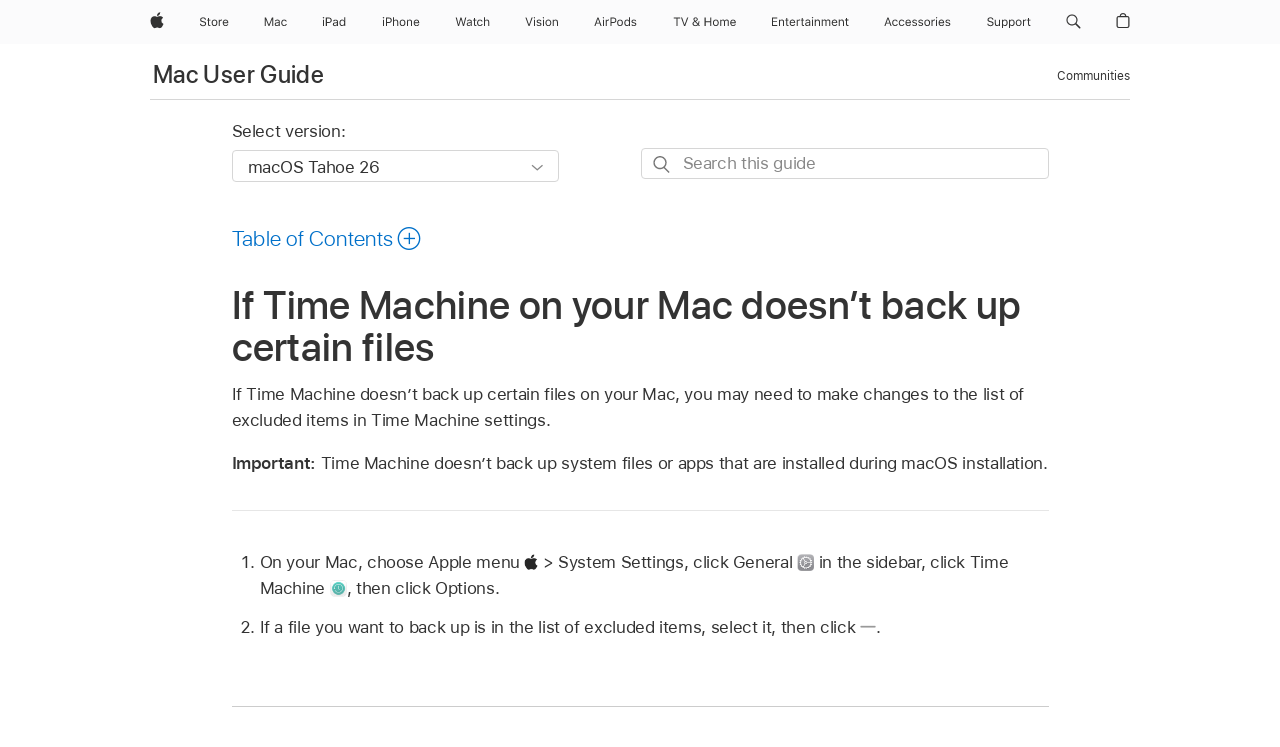

--- FILE ---
content_type: text/html;charset=utf-8
request_url: https://support.apple.com/en-gb/guide/mac-help/mh15138/mac
body_size: 40951
content:

    
<!DOCTYPE html>
<html lang="en" prefix="og: http://ogp.me/ns#" dir=ltr>

<head>
	<meta name="viewport" content="width=device-width, initial-scale=1" />
	<meta http-equiv="content-type" content="text/html; charset=UTF-8" />
	<title lang="en">If Time Machine on your Mac doesn’t back up certain files – Apple Support (UK)</title>
	<link rel="dns-prefetch" href="https://www.apple.com/" />
	<link rel="preconnect" href="https://www.apple.com/" crossorigin />
	<link rel="canonical" href="https://support.apple.com/en-gb/guide/mac-help/mh15138/mac" />
	<link rel="apple-touch-icon" href="/favicon.ico">
    <link rel="icon" type="image/png" href="/favicon.ico">
	
	
		<meta name="description" content="On your Mac, check Time Machine preferences to see if certain files are excluded." />
		<meta property="og:url" content="https://support.apple.com/en-gb/guide/mac-help/mh15138/mac" />
		<meta property="og:title" content="If Time Machine on your Mac doesn’t back up certain files" />
		<meta property="og:description" content="On your Mac, check Time Machine preferences to see if certain files are excluded." />
		<meta property="og:site_name" content="Apple Support" />
		<meta property="og:locale" content="en_GB" />
		<meta property="og:type" content="article" />
		<meta name="ac-gn-search-field[locale]" content="en_GB" />
	

	
	
	
	
		<link rel="alternate" hreflang="en-ie" href="https://support.apple.com/en-ie/guide/mac-help/mh15138/mac">
	
		<link rel="alternate" hreflang="ar-kw" href="https://support.apple.com/ar-kw/guide/mac-help/mh15138/mac">
	
		<link rel="alternate" hreflang="en-il" href="https://support.apple.com/en-il/guide/mac-help/mh15138/mac">
	
		<link rel="alternate" hreflang="ms-my" href="https://support.apple.com/ms-my/guide/mac-help/mh15138/mac">
	
		<link rel="alternate" hreflang="en-in" href="https://support.apple.com/en-in/guide/mac-help/mh15138/mac">
	
		<link rel="alternate" hreflang="en-ae" href="https://support.apple.com/en-ae/guide/mac-help/mh15138/mac">
	
		<link rel="alternate" hreflang="en-za" href="https://support.apple.com/en-za/guide/mac-help/mh15138/mac">
	
		<link rel="alternate" hreflang="ta-in" href="https://support.apple.com/ta-in/guide/mac-help/mh15138/mac">
	
		<link rel="alternate" hreflang="no-no" href="https://support.apple.com/no-no/guide/mac-help/mh15138/mac">
	
		<link rel="alternate" hreflang="en-al" href="https://support.apple.com/en-al/guide/mac-help/mh15138/mac">
	
		<link rel="alternate" hreflang="en-is" href="https://support.apple.com/en-is/guide/mac-help/mh15138/mac">
	
		<link rel="alternate" hreflang="el-gr" href="https://support.apple.com/el-gr/guide/mac-help/mh15138/mac">
	
		<link rel="alternate" hreflang="en-am" href="https://support.apple.com/en-am/guide/mac-help/mh15138/mac">
	
		<link rel="alternate" hreflang="nl-nl" href="https://support.apple.com/nl-nl/guide/mac-help/mh15138/mac">
	
		<link rel="alternate" hreflang="en-au" href="https://support.apple.com/en-au/guide/mac-help/mh15138/mac">
	
		<link rel="alternate" hreflang="he-il" href="https://support.apple.com/he-il/guide/mac-help/mh15138/mac">
	
		<link rel="alternate" hreflang="en-az" href="https://support.apple.com/en-az/guide/mac-help/mh15138/mac">
	
		<link rel="alternate" hreflang="or-in" href="https://support.apple.com/or-in/guide/mac-help/mh15138/mac">
	
		<link rel="alternate" hreflang="hu-hu" href="https://support.apple.com/hu-hu/guide/mac-help/mh15138/mac">
	
		<link rel="alternate" hreflang="ml-in" href="https://support.apple.com/ml-in/guide/mac-help/mh15138/mac">
	
		<link rel="alternate" hreflang="en-jo" href="https://support.apple.com/en-jo/guide/mac-help/mh15138/mac">
	
		<link rel="alternate" hreflang="en-bh" href="https://support.apple.com/en-bh/guide/mac-help/mh15138/mac">
	
		<link rel="alternate" hreflang="es-cl" href="https://support.apple.com/es-cl/guide/mac-help/mh15138/mac">
	
		<link rel="alternate" hreflang="fr-sn" href="https://support.apple.com/fr-sn/guide/mac-help/mh15138/mac">
	
		<link rel="alternate" hreflang="fr-ca" href="https://support.apple.com/fr-ca/guide/mac-help/mh15138/mac">
	
		<link rel="alternate" hreflang="es-co" href="https://support.apple.com/es-co/guide/mac-help/mh15138/mac">
	
		<link rel="alternate" hreflang="pl-pl" href="https://support.apple.com/pl-pl/guide/mac-help/mh15138/mac">
	
		<link rel="alternate" hreflang="en-bn" href="https://support.apple.com/en-bn/guide/mac-help/mh15138/mac">
	
		<link rel="alternate" hreflang="pt-pt" href="https://support.apple.com/pt-pt/guide/mac-help/mh15138/mac">
	
		<link rel="alternate" hreflang="en-sa" href="https://support.apple.com/en-sa/guide/mac-help/mh15138/mac">
	
		<link rel="alternate" hreflang="fr-be" href="https://support.apple.com/fr-be/guide/mac-help/mh15138/mac">
	
		<link rel="alternate" hreflang="ar-eg" href="https://support.apple.com/ar-eg/guide/mac-help/mh15138/mac">
	
		<link rel="alternate" hreflang="en-bw" href="https://support.apple.com/en-bw/guide/mac-help/mh15138/mac">
	
		<link rel="alternate" hreflang="en-sg" href="https://support.apple.com/en-sg/guide/mac-help/mh15138/mac">
	
		<link rel="alternate" hreflang="en-by" href="https://support.apple.com/en-by/guide/mac-help/mh15138/mac">
	
		<link rel="alternate" hreflang="en-ke" href="https://support.apple.com/en-ke/guide/mac-help/mh15138/mac">
	
		<link rel="alternate" hreflang="hr-hr" href="https://support.apple.com/hr-hr/guide/mac-help/mh15138/mac">
	
		<link rel="alternate" hreflang="en-om" href="https://support.apple.com/en-om/guide/mac-help/mh15138/mac">
	
		<link rel="alternate" hreflang="en-ge" href="https://support.apple.com/en-ge/guide/mac-help/mh15138/mac">
	
		<link rel="alternate" hreflang="zh-mo" href="https://support.apple.com/zh-mo/guide/mac-help/mh15138/mac">
	
		<link rel="alternate" hreflang="de-at" href="https://support.apple.com/de-at/guide/mac-help/mh15138/mac">
	
		<link rel="alternate" hreflang="en-gu" href="https://support.apple.com/en-gu/guide/mac-help/mh15138/mac">
	
		<link rel="alternate" hreflang="en-gw" href="https://support.apple.com/en-gw/guide/mac-help/mh15138/mac">
	
		<link rel="alternate" hreflang="fr-gn" href="https://support.apple.com/fr-gn/guide/mac-help/mh15138/mac">
	
		<link rel="alternate" hreflang="fr-gq" href="https://support.apple.com/fr-gq/guide/mac-help/mh15138/mac">
	
		<link rel="alternate" hreflang="cs-cz" href="https://support.apple.com/cs-cz/guide/mac-help/mh15138/mac">
	
		<link rel="alternate" hreflang="en-ph" href="https://support.apple.com/en-ph/guide/mac-help/mh15138/mac">
	
		<link rel="alternate" hreflang="zh-tw" href="https://support.apple.com/zh-tw/guide/mac-help/mh15138/mac">
	
		<link rel="alternate" hreflang="en-hk" href="https://support.apple.com/en-hk/guide/mac-help/mh15138/mac">
	
		<link rel="alternate" hreflang="ko-kr" href="https://support.apple.com/ko-kr/guide/mac-help/mh15138/mac">
	
		<link rel="alternate" hreflang="sk-sk" href="https://support.apple.com/sk-sk/guide/mac-help/mh15138/mac">
	
		<link rel="alternate" hreflang="ru-ru" href="https://support.apple.com/ru-ru/guide/mac-help/mh15138/mac">
	
		<link rel="alternate" hreflang="ar-om" href="https://support.apple.com/ar-om/guide/mac-help/mh15138/mac">
	
		<link rel="alternate" hreflang="en-qa" href="https://support.apple.com/en-qa/guide/mac-help/mh15138/mac">
	
		<link rel="alternate" hreflang="sv-se" href="https://support.apple.com/sv-se/guide/mac-help/mh15138/mac">
	
		<link rel="alternate" hreflang="mr-in" href="https://support.apple.com/mr-in/guide/mac-help/mh15138/mac">
	
		<link rel="alternate" hreflang="da-dk" href="https://support.apple.com/da-dk/guide/mac-help/mh15138/mac">
	
		<link rel="alternate" hreflang="uk-ua" href="https://support.apple.com/uk-ua/guide/mac-help/mh15138/mac">
	
		<link rel="alternate" hreflang="en-us" href="https://support.apple.com/guide/mac-help/mh15138/mac">
	
		<link rel="alternate" hreflang="en-mk" href="https://support.apple.com/en-mk/guide/mac-help/mh15138/mac">
	
		<link rel="alternate" hreflang="en-mn" href="https://support.apple.com/en-mn/guide/mac-help/mh15138/mac">
	
		<link rel="alternate" hreflang="gu-in" href="https://support.apple.com/gu-in/guide/mac-help/mh15138/mac">
	
		<link rel="alternate" hreflang="en-eg" href="https://support.apple.com/en-eg/guide/mac-help/mh15138/mac">
	
		<link rel="alternate" hreflang="en-mo" href="https://support.apple.com/en-mo/guide/mac-help/mh15138/mac">
	
		<link rel="alternate" hreflang="en-uz" href="https://support.apple.com/en-uz/guide/mac-help/mh15138/mac">
	
		<link rel="alternate" hreflang="fr-ne" href="https://support.apple.com/fr-ne/guide/mac-help/mh15138/mac">
	
		<link rel="alternate" hreflang="en-mt" href="https://support.apple.com/en-mt/guide/mac-help/mh15138/mac">
	
		<link rel="alternate" hreflang="nl-be" href="https://support.apple.com/nl-be/guide/mac-help/mh15138/mac">
	
		<link rel="alternate" hreflang="zh-cn" href="https://support.apple.com/zh-cn/guide/mac-help/mh15138/mac">
	
		<link rel="alternate" hreflang="te-in" href="https://support.apple.com/te-in/guide/mac-help/mh15138/mac">
	
		<link rel="alternate" hreflang="en-mz" href="https://support.apple.com/en-mz/guide/mac-help/mh15138/mac">
	
		<link rel="alternate" hreflang="fr-ml" href="https://support.apple.com/fr-ml/guide/mac-help/mh15138/mac">
	
		<link rel="alternate" hreflang="en-my" href="https://support.apple.com/en-my/guide/mac-help/mh15138/mac">
	
		<link rel="alternate" hreflang="hi-in" href="https://support.apple.com/hi-in/guide/mac-help/mh15138/mac">
	
		<link rel="alternate" hreflang="fr-mu" href="https://support.apple.com/fr-mu/guide/mac-help/mh15138/mac">
	
		<link rel="alternate" hreflang="en-ng" href="https://support.apple.com/en-ng/guide/mac-help/mh15138/mac">
	
		<link rel="alternate" hreflang="el-cy" href="https://support.apple.com/el-cy/guide/mac-help/mh15138/mac">
	
		<link rel="alternate" hreflang="en-vn" href="https://support.apple.com/en-vn/guide/mac-help/mh15138/mac">
	
		<link rel="alternate" hreflang="ja-jp" href="https://support.apple.com/ja-jp/guide/mac-help/mh15138/mac">
	
		<link rel="alternate" hreflang="de-ch" href="https://support.apple.com/de-ch/guide/mac-help/mh15138/mac">
	
		<link rel="alternate" hreflang="ar-qa" href="https://support.apple.com/ar-qa/guide/mac-help/mh15138/mac">
	
		<link rel="alternate" hreflang="en-nz" href="https://support.apple.com/en-nz/guide/mac-help/mh15138/mac">
	
		<link rel="alternate" hreflang="ro-ro" href="https://support.apple.com/ro-ro/guide/mac-help/mh15138/mac">
	
		<link rel="alternate" hreflang="it-ch" href="https://support.apple.com/it-ch/guide/mac-help/mh15138/mac">
	
		<link rel="alternate" hreflang="tr-tr" href="https://support.apple.com/tr-tr/guide/mac-help/mh15138/mac">
	
		<link rel="alternate" hreflang="fr-fr" href="https://support.apple.com/fr-fr/guide/mac-help/mh15138/mac">
	
		<link rel="alternate" hreflang="vi-vn" href="https://support.apple.com/vi-vn/guide/mac-help/mh15138/mac">
	
		<link rel="alternate" hreflang="en-gb" href="https://support.apple.com/en-gb/guide/mac-help/mh15138/mac">
	
		<link rel="alternate" hreflang="fi-fi" href="https://support.apple.com/fi-fi/guide/mac-help/mh15138/mac">
	
		<link rel="alternate" hreflang="en-kg" href="https://support.apple.com/en-kg/guide/mac-help/mh15138/mac">
	
		<link rel="alternate" hreflang="en-ca" href="https://support.apple.com/en-ca/guide/mac-help/mh15138/mac">
	
		<link rel="alternate" hreflang="fr-tn" href="https://support.apple.com/fr-tn/guide/mac-help/mh15138/mac">
	
		<link rel="alternate" hreflang="ar-ae" href="https://support.apple.com/ar-ae/guide/mac-help/mh15138/mac">
	
		<link rel="alternate" hreflang="sl-si" href="https://support.apple.com/sl-si/guide/mac-help/mh15138/mac">
	
		<link rel="alternate" hreflang="bn-in" href="https://support.apple.com/bn-in/guide/mac-help/mh15138/mac">
	
		<link rel="alternate" hreflang="en-kw" href="https://support.apple.com/en-kw/guide/mac-help/mh15138/mac">
	
		<link rel="alternate" hreflang="en-kz" href="https://support.apple.com/en-kz/guide/mac-help/mh15138/mac">
	
		<link rel="alternate" hreflang="fr-cf" href="https://support.apple.com/fr-cf/guide/mac-help/mh15138/mac">
	
		<link rel="alternate" hreflang="fr-ci" href="https://support.apple.com/fr-ci/guide/mac-help/mh15138/mac">
	
		<link rel="alternate" hreflang="pa-in" href="https://support.apple.com/pa-in/guide/mac-help/mh15138/mac">
	
		<link rel="alternate" hreflang="fr-ch" href="https://support.apple.com/fr-ch/guide/mac-help/mh15138/mac">
	
		<link rel="alternate" hreflang="es-us" href="https://support.apple.com/es-us/guide/mac-help/mh15138/mac">
	
		<link rel="alternate" hreflang="kn-in" href="https://support.apple.com/kn-in/guide/mac-help/mh15138/mac">
	
		<link rel="alternate" hreflang="fr-cm" href="https://support.apple.com/fr-cm/guide/mac-help/mh15138/mac">
	
		<link rel="alternate" hreflang="en-lb" href="https://support.apple.com/en-lb/guide/mac-help/mh15138/mac">
	
		<link rel="alternate" hreflang="en-tj" href="https://support.apple.com/en-tj/guide/mac-help/mh15138/mac">
	
		<link rel="alternate" hreflang="en-tm" href="https://support.apple.com/en-tm/guide/mac-help/mh15138/mac">
	
		<link rel="alternate" hreflang="ar-sa" href="https://support.apple.com/ar-sa/guide/mac-help/mh15138/mac">
	
		<link rel="alternate" hreflang="ca-es" href="https://support.apple.com/ca-es/guide/mac-help/mh15138/mac">
	
		<link rel="alternate" hreflang="de-de" href="https://support.apple.com/de-de/guide/mac-help/mh15138/mac">
	
		<link rel="alternate" hreflang="en-lk" href="https://support.apple.com/en-lk/guide/mac-help/mh15138/mac">
	
		<link rel="alternate" hreflang="fr-ma" href="https://support.apple.com/fr-ma/guide/mac-help/mh15138/mac">
	
		<link rel="alternate" hreflang="zh-hk" href="https://support.apple.com/zh-hk/guide/mac-help/mh15138/mac">
	
		<link rel="alternate" hreflang="pt-br" href="https://support.apple.com/pt-br/guide/mac-help/mh15138/mac">
	
		<link rel="alternate" hreflang="de-li" href="https://support.apple.com/de-li/guide/mac-help/mh15138/mac">
	
		<link rel="alternate" hreflang="es-es" href="https://support.apple.com/es-es/guide/mac-help/mh15138/mac">
	
		<link rel="alternate" hreflang="ar-bh" href="https://support.apple.com/ar-bh/guide/mac-help/mh15138/mac">
	
		<link rel="alternate" hreflang="fr-mg" href="https://support.apple.com/fr-mg/guide/mac-help/mh15138/mac">
	
		<link rel="alternate" hreflang="ar-jo" href="https://support.apple.com/ar-jo/guide/mac-help/mh15138/mac">
	
		<link rel="alternate" hreflang="es-mx" href="https://support.apple.com/es-mx/guide/mac-help/mh15138/mac">
	
		<link rel="alternate" hreflang="it-it" href="https://support.apple.com/it-it/guide/mac-help/mh15138/mac">
	
		<link rel="alternate" hreflang="ur-in" href="https://support.apple.com/ur-in/guide/mac-help/mh15138/mac">
	
		<link rel="alternate" hreflang="id-id" href="https://support.apple.com/id-id/guide/mac-help/mh15138/mac">
	
		<link rel="alternate" hreflang="de-lu" href="https://support.apple.com/de-lu/guide/mac-help/mh15138/mac">
	
		<link rel="alternate" hreflang="en-md" href="https://support.apple.com/en-md/guide/mac-help/mh15138/mac">
	
		<link rel="alternate" hreflang="fr-lu" href="https://support.apple.com/fr-lu/guide/mac-help/mh15138/mac">
	
		<link rel="alternate" hreflang="en-me" href="https://support.apple.com/en-me/guide/mac-help/mh15138/mac">
	
		<link rel="alternate" hreflang="th-th" href="https://support.apple.com/th-th/guide/mac-help/mh15138/mac">
	

		<link rel="preload" as="style" href="/clientside/build/apd-sasskit.built.css" onload="this.onload=null;this.rel='stylesheet'">
		<noscript>
			<link rel="stylesheet" href="/clientside/build/apd-sasskit.built.css" type="text/css" />
		</noscript>

		
			<link rel="preload" as="style" href="/clientside/build/app-apd.css" onload="this.onload=null;this.rel='stylesheet'">
			<noscript>
				<link rel="stylesheet" href="/clientside/build/app-apd.css" type="text/css" />
			</noscript>
    	

	
    <link rel="preload" as="style"
        href="//www.apple.com/wss/fonts?families=SF+Pro,v1:200,300,400,500,600|SF+Pro+Icons,v1"
        onload="this.onload=null;this.rel='stylesheet'">
    <noscript>
        <link rel="stylesheet" href="//www.apple.com/wss/fonts?families=SF+Pro,v1:200,300,400,500,600|SF+Pro+Icons,v1" type="text/css" />
    </noscript>


	<script>
 
    var _applemd = {
        page: {
            
            site_section: "kb",
            
            content_type: "bk",
            info_type: "",
            topics: "",
            in_house: "",
            locale: "en-gb",
            
                content_template: "topic",
            
            friendly_content: {
                title: `Mac User Guide`,
                publish_date: "12232025",
                
                    topic_id:   "MH15138",
                    article_id        :   "BK_E6C98C6CC7E83B9388A5DBF2A3D5B0F5_MH15138",
                    product_version   :   "mac-help, 26",
                    os_version        :   "macOS Tahoe 26, 26",
                    article_version   :   "1"
                
            },
            
            
        },
        
            product: "mac-help"
        
    };
    const isMobilePlayer = /iPhone|iPod|Android/i.test(navigator.userAgent);
    

</script>

	
	<script>
		var data = {	
			showHelpFulfeedBack: true,
			id: "BK_E6C98C6CC7E83B9388A5DBF2A3D5B0F5_MH15138",
			locale: "en_GB",
			podCookie: "gb~en",
			source : "",
			isSecureEnv: false,
			dtmPageSource: "topic",
			domain: "support.apple.com",
			isNeighborJsEnabled: true,
            dtmPageName: "acs.pageload"
		}
		window.appState = JSON.stringify(data);
	</script>
	 
		<script src="/clientside/build/nn.js" type="text/javascript" charset="utf-8"></script>
<script>
    
     var neighborInitData = {
        appDataSchemaVersion: '1.0.0',
        webVitalDataThrottlingPercentage: 100,
        reportThrottledWebVitalDataTypes: ['system:dom-content-loaded', 'system:load', 'system:unfocus', 'system:focus', 'system:unload', 'system:page-hide', 'system:visibility-change-visible', 'system:visibility-change-hidden', 'system:event', 'app:load', 'app:unload', 'app:event'],
        trackMarcomSearch: true,
        trackSurvey: true,
        
        endpoint: 'https://supportmetrics.apple.com/content/services/stats'
    }
</script>

	

 
	<script type="application/ld+json">
		{ 
		"@context": "https://schema.org", 
		"@type": "WebPage", 
		"name": "If Time Machine on your Mac doesn’t back up certain files – Apple Support (UK)", 
		"keywords": [
			{"@type": "DefinedTerm", "name": "ipde-do-not-answer"}
			
		]
		}
	</script>
	

</head>


	<body dir="ltr" data-istaskopen="true" lang="en-gb" class="ac-gn-current-support no-js AppleTopic apd-topic dark-mode-enabled" data-designversion="2" itemscope
		itemtype="https://schema.org/TechArticle">

    
	
		





		 <meta name="globalnav-store-key" content="S2A49YFKJF2JAT22K" />
<meta name="globalnav-search-field[name]" content="q" />
<meta name="globalnav-search-field[action]" content="https://support.apple.com/kb/index" />
<meta name="globalnav-search-field[src]" content="globalnav_support" />
<meta name="globalnav-search-field[type]" content="organic" />
<meta name="globalnav-search-field[page]" content="search" />
<meta name="globalnav-search-field[locale]" content="en_GB" />
<meta name="globalnav-search-field[placeholder]" content="Search Support" />
<link
  rel="stylesheet"
  type="text/css"
  href="https://www.apple.com/api-www/global-elements/global-header/v1/assets/globalheader.css"
/>
<div id="globalheader" class="globalnav-scrim globalheader-light"><aside id="globalmessage-segment" lang="en-GB" dir="ltr" class="globalmessage-segment"><ul data-strings="{&quot;view&quot;:&quot;{%STOREFRONT%} Store Home&quot;,&quot;segments&quot;:{&quot;smb&quot;:&quot;Business Store Home&quot;,&quot;eduInd&quot;:&quot;Education Store Home&quot;,&quot;other&quot;:&quot;Store Home&quot;},&quot;exit&quot;:&quot;Exit&quot;}" class="globalmessage-segment-content"></ul></aside><nav id="globalnav" lang="en-GB" dir="ltr" aria-label="Global" data-analytics-element-engagement-start="globalnav:onFlyoutOpen" data-analytics-element-engagement-end="globalnav:onFlyoutClose" data-store-api="https://www.apple.com/[storefront]/shop/bag/status" data-analytics-activitymap-region-id="global nav" data-analytics-region="global nav" class="globalnav no-js   "><div class="globalnav-content"><div class="globalnav-item globalnav-menuback"><button aria-label="Main menu" class="globalnav-menuback-button"><span class="globalnav-chevron-icon"><svg height="48" viewBox="0 0 9 48" width="9" xmlns="http://www.w3.org/2000/svg"><path d="m1.5618 24.0621 6.5581-6.4238c.2368-.2319.2407-.6118.0088-.8486-.2324-.2373-.6123-.2407-.8486-.0088l-7 6.8569c-.1157.1138-.1807.2695-.1802.4316.001.1621.0674.3174.1846.4297l7 6.7241c.1162.1118.2661.1675.4155.1675.1577 0 .3149-.062.4326-.1846.2295-.2388.2222-.6187-.0171-.8481z"></path></svg></span></button></div><ul id="globalnav-list" class="globalnav-list"><li data-analytics-element-engagement="globalnav hover - apple" class="
				globalnav-item
				globalnav-item-apple
				
				
			"><a href="https://www.apple.com/uk/" data-globalnav-item-name="apple" data-analytics-title="apple home" aria-label="Apple" class="globalnav-link globalnav-link-apple"><span class="globalnav-image-regular globalnav-link-image"><svg height="44" viewBox="0 0 14 44" width="14" xmlns="http://www.w3.org/2000/svg"><path d="m13.0729 17.6825a3.61 3.61 0 0 0 -1.7248 3.0365 3.5132 3.5132 0 0 0 2.1379 3.2223 8.394 8.394 0 0 1 -1.0948 2.2618c-.6816.9812-1.3943 1.9623-2.4787 1.9623s-1.3633-.63-2.613-.63c-1.2187 0-1.6525.6507-2.644.6507s-1.6834-.9089-2.4787-2.0243a9.7842 9.7842 0 0 1 -1.6628-5.2776c0-3.0984 2.014-4.7405 3.9969-4.7405 1.0535 0 1.9314.6919 2.5924.6919.63 0 1.6112-.7333 2.8092-.7333a3.7579 3.7579 0 0 1 3.1604 1.5802zm-3.7284-2.8918a3.5615 3.5615 0 0 0 .8469-2.22 1.5353 1.5353 0 0 0 -.031-.32 3.5686 3.5686 0 0 0 -2.3445 1.2084 3.4629 3.4629 0 0 0 -.8779 2.1585 1.419 1.419 0 0 0 .031.2892 1.19 1.19 0 0 0 .2169.0207 3.0935 3.0935 0 0 0 2.1586-1.1368z"></path></svg></span><span class="globalnav-image-compact globalnav-link-image"><svg height="48" viewBox="0 0 17 48" width="17" xmlns="http://www.w3.org/2000/svg"><path d="m15.5752 19.0792a4.2055 4.2055 0 0 0 -2.01 3.5376 4.0931 4.0931 0 0 0 2.4908 3.7542 9.7779 9.7779 0 0 1 -1.2755 2.6351c-.7941 1.1431-1.6244 2.2862-2.8878 2.2862s-1.5883-.734-3.0443-.734c-1.42 0-1.9252.7581-3.08.7581s-1.9611-1.0589-2.8876-2.3584a11.3987 11.3987 0 0 1 -1.9373-6.1487c0-3.61 2.3464-5.523 4.6566-5.523 1.2274 0 2.25.8062 3.02.8062.734 0 1.8771-.8543 3.2729-.8543a4.3778 4.3778 0 0 1 3.6822 1.841zm-6.8586-2.0456a1.3865 1.3865 0 0 1 -.2527-.024 1.6557 1.6557 0 0 1 -.0361-.337 4.0341 4.0341 0 0 1 1.0228-2.5148 4.1571 4.1571 0 0 1 2.7314-1.4078 1.7815 1.7815 0 0 1 .0361.373 4.1487 4.1487 0 0 1 -.9867 2.587 3.6039 3.6039 0 0 1 -2.5148 1.3236z"></path></svg></span><span class="globalnav-link-text">Apple</span></a></li><li data-topnav-flyout-item="menu" data-topnav-flyout-label="Menu" role="none" class="globalnav-item globalnav-menu"><div data-topnav-flyout="menu" class="globalnav-flyout"><div class="globalnav-menu-list"><div data-analytics-element-engagement="globalnav hover - store" class="
				globalnav-item
				globalnav-item-store
				globalnav-item-menu
				
			"><ul role="none" class="globalnav-submenu-trigger-group"><li class="globalnav-submenu-trigger-item"><a href="https://www.apple.com/uk/shop/goto/store" data-globalnav-item-name="store" data-topnav-flyout-trigger-compact="true" data-analytics-title="store" data-analytics-element-engagement="hover - store" aria-label="Store" class="globalnav-link globalnav-submenu-trigger-link globalnav-link-store"><span class="globalnav-link-text-container"><span class="globalnav-image-regular globalnav-link-image"><svg height="44" viewBox="0 0 30 44" width="30" xmlns="http://www.w3.org/2000/svg"><path d="m26.5679 20.4629c1.002 0 1.67.738 1.693 1.857h-3.48c.076-1.119.779-1.857 1.787-1.857zm2.754 2.672v-.387c0-1.963-1.037-3.176-2.742-3.176-1.735 0-2.848 1.289-2.848 3.276 0 1.998 1.096 3.263 2.848 3.263 1.383 0 2.367-.668 2.66-1.746h-1.008c-.264.557-.814.856-1.629.856-1.072 0-1.769-.791-1.822-2.039v-.047zm-9.547-3.451h.96v.937h.094c.188-.615.914-1.049 1.752-1.049.164 0 .375.012.504.03v1.007c-.082-.023-.445-.058-.644-.058-.961 0-1.659 1.098-1.659 1.535v3.914h-1.007zm-4.27 5.519c-1.195 0-1.869-.867-1.869-2.361 0-1.5.674-2.361 1.869-2.361 1.196 0 1.87.861 1.87 2.361 0 1.494-.674 2.361-1.87 2.361zm0-5.631c-1.798 0-2.912 1.237-2.912 3.27 0 2.027 1.114 3.269 2.912 3.269 1.799 0 2.913-1.242 2.913-3.269 0-2.033-1.114-3.27-2.913-3.27zm-5.478-1.475v1.635h1.407v.843h-1.407v3.575c0 .744.282 1.06.938 1.06.182 0 .281-.006.469-.023v.849c-.199.035-.393.059-.592.059-1.301 0-1.822-.481-1.822-1.688v-3.832h-1.02v-.843h1.02v-1.635zm-8.103 5.694c.129.885.973 1.447 2.174 1.447 1.137 0 1.975-.615 1.975-1.453 0-.72-.527-1.177-1.693-1.47l-1.084-.282c-1.53-.386-2.192-1.078-2.192-2.279 0-1.436 1.201-2.408 2.988-2.408 1.635 0 2.854.972 2.942 2.338h-1.061c-.146-.867-.861-1.383-1.916-1.383-1.125 0-1.869.562-1.869 1.418 0 .662.463 1.043 1.629 1.342l.885.234c1.752.439 2.455 1.119 2.455 2.361 0 1.553-1.225 2.543-3.158 2.543-1.793 0-3.03-.949-3.141-2.408z"></path></svg></span><span class="globalnav-link-text">Store</span></span></a></li></ul></div><div data-analytics-element-engagement="globalnav hover - mac" class="
				globalnav-item
				globalnav-item-mac
				globalnav-item-menu
				
			"><ul role="none" class="globalnav-submenu-trigger-group"><li class="globalnav-submenu-trigger-item"><a href="https://www.apple.com/uk/mac/" data-globalnav-item-name="mac" data-topnav-flyout-trigger-compact="true" data-analytics-title="mac" data-analytics-element-engagement="hover - mac" aria-label="Mac" class="globalnav-link globalnav-submenu-trigger-link globalnav-link-mac"><span class="globalnav-link-text-container"><span class="globalnav-image-regular globalnav-link-image"><svg height="44" viewBox="0 0 23 44" width="23" xmlns="http://www.w3.org/2000/svg"><path d="m8.1558 25.9987v-6.457h-.0703l-2.666 6.457h-.8907l-2.666-6.457h-.0703v6.457h-.9844v-8.4551h1.2246l2.8945 7.0547h.0938l2.8945-7.0547h1.2246v8.4551zm2.5166-1.7696c0-1.1309.832-1.7812 2.3027-1.8691l1.8223-.1113v-.5742c0-.7793-.4863-1.207-1.4297-1.207-.7559 0-1.2832.2871-1.4238.7852h-1.0195c.1348-1.0137 1.1309-1.6816 2.4785-1.6816 1.541 0 2.4023.791 2.4023 2.1035v4.3242h-.9609v-.9318h-.0938c-.4102.6738-1.1016 1.043-1.9453 1.043-1.2246 0-2.1328-.7266-2.1328-1.8809zm4.125-.5859v-.5801l-1.6992.1113c-.9609.0645-1.3828.3984-1.3828 1.0312 0 .6445.5449 1.0195 1.2773 1.0195 1.0371.0001 1.8047-.6796 1.8047-1.5819zm6.958-2.0273c-.1641-.627-.7207-1.1367-1.6289-1.1367-1.1367 0-1.8516.9082-1.8516 2.3379 0 1.459.7266 2.3848 1.8516 2.3848.8496 0 1.4414-.3926 1.6289-1.1074h1.0195c-.1816 1.1602-1.125 2.0156-2.6426 2.0156-1.7695 0-2.9004-1.2832-2.9004-3.293 0-1.9688 1.125-3.2461 2.8945-3.2461 1.5352 0 2.4727.9199 2.6484 2.0449z"></path></svg></span><span class="globalnav-link-text">Mac</span></span></a></li></ul></div><div data-analytics-element-engagement="globalnav hover - ipad" class="
				globalnav-item
				globalnav-item-ipad
				globalnav-item-menu
				
			"><ul role="none" class="globalnav-submenu-trigger-group"><li class="globalnav-submenu-trigger-item"><a href="https://www.apple.com/uk/ipad/" data-globalnav-item-name="ipad" data-topnav-flyout-trigger-compact="true" data-analytics-title="ipad" data-analytics-element-engagement="hover - ipad" aria-label="iPad" class="globalnav-link globalnav-submenu-trigger-link globalnav-link-ipad"><span class="globalnav-link-text-container"><span class="globalnav-image-regular globalnav-link-image"><svg height="44" viewBox="0 0 24 44" width="24" xmlns="http://www.w3.org/2000/svg"><path d="m14.9575 23.7002c0 .902-.768 1.582-1.805 1.582-.732 0-1.277-.375-1.277-1.02 0-.632.422-.966 1.383-1.031l1.699-.111zm-1.395-4.072c-1.347 0-2.343.668-2.478 1.681h1.019c.141-.498.668-.785 1.424-.785.944 0 1.43.428 1.43 1.207v.574l-1.822.112c-1.471.088-2.303.738-2.303 1.869 0 1.154.908 1.881 2.133 1.881.844 0 1.535-.369 1.945-1.043h.094v.931h.961v-4.324c0-1.312-.862-2.103-2.403-2.103zm6.769 5.575c-1.155 0-1.846-.885-1.846-2.361 0-1.471.697-2.362 1.846-2.362 1.142 0 1.857.914 1.857 2.362 0 1.459-.709 2.361-1.857 2.361zm1.834-8.027v3.503h-.088c-.358-.691-1.102-1.107-1.981-1.107-1.605 0-2.654 1.289-2.654 3.27 0 1.986 1.037 3.269 2.654 3.269.873 0 1.623-.416 2.022-1.119h.093v1.008h.961v-8.824zm-15.394 4.869h-1.863v-3.563h1.863c1.225 0 1.899.639 1.899 1.799 0 1.119-.697 1.764-1.899 1.764zm.276-4.5h-3.194v8.455h1.055v-3.018h2.127c1.588 0 2.719-1.119 2.719-2.701 0-1.611-1.108-2.736-2.707-2.736zm-6.064 8.454h1.008v-6.316h-1.008zm-.199-8.237c0-.387.316-.704.703-.704s.703.317.703.704c0 .386-.316.703-.703.703s-.703-.317-.703-.703z"></path></svg></span><span class="globalnav-link-text">iPad</span></span></a></li></ul></div><div data-analytics-element-engagement="globalnav hover - iphone" class="
				globalnav-item
				globalnav-item-iphone
				globalnav-item-menu
				
			"><ul role="none" class="globalnav-submenu-trigger-group"><li class="globalnav-submenu-trigger-item"><a href="https://www.apple.com/uk/iphone/" data-globalnav-item-name="iphone" data-topnav-flyout-trigger-compact="true" data-analytics-title="iphone" data-analytics-element-engagement="hover - iphone" aria-label="iPhone " class="globalnav-link globalnav-submenu-trigger-link globalnav-link-iphone"><span class="globalnav-link-text-container"><span class="globalnav-image-regular globalnav-link-image"><svg height="44" viewBox="0 0 38 44" width="38" xmlns="http://www.w3.org/2000/svg"><path d="m32.7129 22.3203h3.48c-.023-1.119-.691-1.857-1.693-1.857-1.008 0-1.711.738-1.787 1.857zm4.459 2.045c-.293 1.078-1.277 1.746-2.66 1.746-1.752 0-2.848-1.266-2.848-3.264 0-1.986 1.113-3.275 2.848-3.275 1.705 0 2.742 1.213 2.742 3.176v.386h-4.541v.047c.053 1.248.75 2.039 1.822 2.039.815 0 1.366-.298 1.629-.855zm-12.282-4.682h.961v.996h.094c.316-.697.932-1.107 1.898-1.107 1.418 0 2.209.838 2.209 2.338v4.09h-1.007v-3.844c0-1.137-.481-1.676-1.489-1.676s-1.658.674-1.658 1.781v3.739h-1.008zm-2.499 3.158c0-1.5-.674-2.361-1.869-2.361-1.196 0-1.87.861-1.87 2.361 0 1.495.674 2.362 1.87 2.362 1.195 0 1.869-.867 1.869-2.362zm-4.782 0c0-2.033 1.114-3.269 2.913-3.269 1.798 0 2.912 1.236 2.912 3.269 0 2.028-1.114 3.27-2.912 3.27-1.799 0-2.913-1.242-2.913-3.27zm-6.636-5.666h1.008v3.504h.093c.317-.697.979-1.107 1.946-1.107 1.336 0 2.179.855 2.179 2.338v4.09h-1.007v-3.844c0-1.119-.504-1.676-1.459-1.676-1.131 0-1.752.715-1.752 1.781v3.739h-1.008zm-6.015 4.87h1.863c1.202 0 1.899-.645 1.899-1.764 0-1.16-.674-1.799-1.899-1.799h-1.863zm2.139-4.5c1.599 0 2.707 1.125 2.707 2.736 0 1.582-1.131 2.701-2.719 2.701h-2.127v3.018h-1.055v-8.455zm-6.114 8.454h1.008v-6.316h-1.008zm-.2-8.238c0-.386.317-.703.703-.703.387 0 .704.317.704.703 0 .387-.317.704-.704.704-.386 0-.703-.317-.703-.704z"></path></svg></span><span class="globalnav-link-text">iPhone </span></span></a></li></ul></div><div data-analytics-element-engagement="globalnav hover - watch" class="
				globalnav-item
				globalnav-item-watch
				globalnav-item-menu
				
			"><ul role="none" class="globalnav-submenu-trigger-group"><li class="globalnav-submenu-trigger-item"><a href="https://www.apple.com/uk/watch/" data-globalnav-item-name="watch" data-topnav-flyout-trigger-compact="true" data-analytics-title="watch" data-analytics-element-engagement="hover - watch" aria-label="Watch" class="globalnav-link globalnav-submenu-trigger-link globalnav-link-watch"><span class="globalnav-link-text-container"><span class="globalnav-image-regular globalnav-link-image"><svg height="44" viewBox="0 0 35 44" width="35" xmlns="http://www.w3.org/2000/svg"><path d="m28.9819 17.1758h1.008v3.504h.094c.316-.697.978-1.108 1.945-1.108 1.336 0 2.18.856 2.18 2.338v4.09h-1.008v-3.844c0-1.119-.504-1.675-1.459-1.675-1.131 0-1.752.715-1.752 1.781v3.738h-1.008zm-2.42 4.441c-.164-.627-.721-1.136-1.629-1.136-1.137 0-1.852.908-1.852 2.338 0 1.459.727 2.384 1.852 2.384.849 0 1.441-.392 1.629-1.107h1.019c-.182 1.16-1.125 2.016-2.642 2.016-1.77 0-2.901-1.284-2.901-3.293 0-1.969 1.125-3.247 2.895-3.247 1.535 0 2.472.92 2.648 2.045zm-6.533-3.568v1.635h1.407v.844h-1.407v3.574c0 .744.282 1.06.938 1.06.182 0 .281-.006.469-.023v.85c-.2.035-.393.058-.592.058-1.301 0-1.822-.48-1.822-1.687v-3.832h-1.02v-.844h1.02v-1.635zm-4.2 5.596v-.58l-1.699.111c-.961.064-1.383.398-1.383 1.031 0 .645.545 1.02 1.277 1.02 1.038 0 1.805-.68 1.805-1.582zm-4.125.586c0-1.131.832-1.782 2.303-1.869l1.822-.112v-.574c0-.779-.486-1.207-1.43-1.207-.755 0-1.283.287-1.423.785h-1.02c.135-1.014 1.131-1.682 2.479-1.682 1.541 0 2.402.792 2.402 2.104v4.324h-.961v-.931h-.094c-.41.673-1.101 1.043-1.945 1.043-1.225 0-2.133-.727-2.133-1.881zm-7.684 1.769h-.996l-2.303-8.455h1.101l1.682 6.873h.07l1.893-6.873h1.066l1.893 6.873h.07l1.682-6.873h1.101l-2.302 8.455h-.996l-1.946-6.674h-.07z"></path></svg></span><span class="globalnav-link-text">Watch</span></span></a></li></ul></div><div data-analytics-element-engagement="globalnav hover - vision" class="
				globalnav-item
				globalnav-item-vision
				globalnav-item-menu
				
			"><ul role="none" class="globalnav-submenu-trigger-group"><li class="globalnav-submenu-trigger-item"><a href="https://www.apple.com/uk/apple-vision-pro/" data-globalnav-item-name="vision" data-topnav-flyout-trigger-compact="true" data-analytics-title="vision" data-analytics-element-engagement="hover - vision" aria-label="Vision" class="globalnav-link globalnav-submenu-trigger-link globalnav-link-vision"><span class="globalnav-link-text-container"><span class="globalnav-image-regular globalnav-link-image"><svg xmlns="http://www.w3.org/2000/svg" width="34" height="44" viewBox="0 0 34 44"><path d="m.4043,17.5449h1.1074l2.4844,7.0898h.0938l2.4844-7.0898h1.1074l-3.1172,8.4551h-1.043L.4043,17.5449Zm8.3467.2168c0-.3867.3164-.7031.7031-.7031s.7031.3164.7031.7031-.3164.7031-.7031.7031-.7031-.3164-.7031-.7031Zm.1875,1.9219h1.0195v6.3164h-1.0195v-6.3164Zm2.499,4.7051h1.043c.1699.5273.6738.873,1.4824.873.8496,0,1.4531-.4043,1.4531-.9785v-.0117c0-.4277-.3223-.7266-1.1016-.9141l-.9785-.2344c-1.1836-.2812-1.7168-.7969-1.7168-1.7051v-.0059c0-1.0488,1.0078-1.8398,2.3496-1.8398,1.3242,0,2.2441.6621,2.3848,1.6934h-1.002c-.1348-.498-.627-.8438-1.3887-.8438-.75,0-1.3008.3867-1.3008.9434v.0117c0,.4277.3164.6973,1.0605.8789l.9727.2344c1.1895.2871,1.7637.8027,1.7637,1.7051v.0117c0,1.125-1.0957,1.9043-2.5312,1.9043-1.4062,0-2.373-.6797-2.4902-1.7227Zm6.3203-6.627c0-.3867.3164-.7031.7031-.7031s.7031.3164.7031.7031-.3164.7031-.7031.7031-.7031-.3164-.7031-.7031Zm.1875,1.9219h1.0195v6.3164h-1.0195v-6.3164Zm2.5049,3.1641v-.0117c0-2.0273,1.1133-3.2637,2.9121-3.2637s2.9121,1.2363,2.9121,3.2637v.0117c0,2.0215-1.1133,3.2637-2.9121,3.2637s-2.9121-1.2422-2.9121-3.2637Zm4.7812,0v-.0117c0-1.4941-.6738-2.3613-1.8691-2.3613s-1.8691.8672-1.8691,2.3613v.0117c0,1.4883.6738,2.3613,1.8691,2.3613s1.8691-.873,1.8691-2.3613Zm2.5049-3.1641h1.0195v.9492h.0938c.3164-.668.9082-1.0605,1.8398-1.0605,1.418,0,2.209.8379,2.209,2.3379v4.0898h-1.0195v-3.8438c0-1.1367-.4688-1.6816-1.4766-1.6816s-1.6465.6797-1.6465,1.7871v3.7383h-1.0195v-6.3164Z"></path></svg>
</span><span class="globalnav-link-text">Vision</span></span></a></li></ul></div><div data-analytics-element-engagement="globalnav hover - airpods" class="
				globalnav-item
				globalnav-item-airpods
				globalnav-item-menu
				
			"><ul role="none" class="globalnav-submenu-trigger-group"><li class="globalnav-submenu-trigger-item"><a href="https://www.apple.com/uk/airpods/" data-globalnav-item-name="airpods" data-topnav-flyout-trigger-compact="true" data-analytics-title="airpods" data-analytics-element-engagement="hover - airpods" aria-label="AirPods" class="globalnav-link globalnav-submenu-trigger-link globalnav-link-airpods"><span class="globalnav-link-text-container"><span class="globalnav-image-regular globalnav-link-image"><svg height="44" viewBox="0 0 43 44" width="43" xmlns="http://www.w3.org/2000/svg"><path d="m11.7153 19.6836h.961v.937h.094c.187-.615.914-1.048 1.752-1.048.164 0 .375.011.504.029v1.008c-.082-.024-.446-.059-.645-.059-.961 0-1.658.645-1.658 1.535v3.914h-1.008zm28.135-.111c1.324 0 2.244.656 2.379 1.693h-.996c-.135-.504-.627-.838-1.389-.838-.75 0-1.336.381-1.336.943 0 .434.352.704 1.096.885l.973.235c1.189.287 1.763.802 1.763 1.711 0 1.13-1.095 1.91-2.531 1.91-1.406 0-2.373-.674-2.484-1.723h1.037c.17.533.674.873 1.482.873.85 0 1.459-.404 1.459-.984 0-.434-.328-.727-1.002-.891l-1.084-.264c-1.183-.287-1.722-.796-1.722-1.71 0-1.049 1.013-1.84 2.355-1.84zm-6.665 5.631c-1.155 0-1.846-.885-1.846-2.362 0-1.471.697-2.361 1.846-2.361 1.142 0 1.857.914 1.857 2.361 0 1.459-.709 2.362-1.857 2.362zm1.834-8.028v3.504h-.088c-.358-.691-1.102-1.107-1.981-1.107-1.605 0-2.654 1.289-2.654 3.269 0 1.987 1.037 3.27 2.654 3.27.873 0 1.623-.416 2.022-1.119h.094v1.007h.961v-8.824zm-9.001 8.028c-1.195 0-1.869-.868-1.869-2.362 0-1.5.674-2.361 1.869-2.361 1.196 0 1.869.861 1.869 2.361 0 1.494-.673 2.362-1.869 2.362zm0-5.631c-1.799 0-2.912 1.236-2.912 3.269 0 2.028 1.113 3.27 2.912 3.27s2.912-1.242 2.912-3.27c0-2.033-1.113-3.269-2.912-3.269zm-17.071 6.427h1.008v-6.316h-1.008zm-.199-8.238c0-.387.317-.703.703-.703.387 0 .703.316.703.703s-.316.703-.703.703c-.386 0-.703-.316-.703-.703zm-6.137 4.922 1.324-3.773h.093l1.325 3.773zm1.892-5.139h-1.043l-3.117 8.455h1.107l.85-2.42h3.363l.85 2.42h1.107zm14.868 4.5h-1.864v-3.562h1.864c1.224 0 1.898.639 1.898 1.799 0 1.119-.697 1.763-1.898 1.763zm.275-4.5h-3.193v8.455h1.054v-3.017h2.127c1.588 0 2.719-1.119 2.719-2.701 0-1.612-1.107-2.737-2.707-2.737z"></path></svg></span><span class="globalnav-link-text">AirPods</span></span></a></li></ul></div><div data-analytics-element-engagement="globalnav hover - tv-home" class="
				globalnav-item
				globalnav-item-tv-home
				globalnav-item-menu
				
			"><ul role="none" class="globalnav-submenu-trigger-group"><li class="globalnav-submenu-trigger-item"><a href="https://www.apple.com/uk/tv-home/" data-globalnav-item-name="tv-home" data-topnav-flyout-trigger-compact="true" data-analytics-title="tv &amp; home" data-analytics-element-engagement="hover - tv &amp; home" aria-label="TV and Home" class="globalnav-link globalnav-submenu-trigger-link globalnav-link-tv-home"><span class="globalnav-link-text-container"><span class="globalnav-image-regular globalnav-link-image"><svg height="44" viewBox="0 0 65 44" width="65" xmlns="http://www.w3.org/2000/svg"><path d="m4.3755 26v-7.5059h-2.7246v-.9492h6.5039v.9492h-2.7246v7.5059zm7.7314 0-3.1172-8.4551h1.1074l2.4844 7.0898h.0938l2.4844-7.0898h1.1074l-3.1172 8.4551zm13.981-.8438c-.7207.6328-1.7109 1.002-2.7363 1.002-1.6816 0-2.8594-.9961-2.8594-2.4141 0-1.002.5449-1.7637 1.6758-2.3613.0762-.0352.2344-.1172.3281-.1641-.7793-.8203-1.0605-1.3652-1.0605-1.9805 0-1.084.9199-1.8926 2.1562-1.8926 1.248 0 2.1562.7969 2.1562 1.9043 0 .8672-.5215 1.5-1.8281 2.1855l2.1152 2.2734c.2637-.5273.3984-1.2188.3984-2.2734v-.1465h.9844v.1523c0 1.3125-.2344 2.2676-.6973 2.9824l1.4708 1.5764h-1.3242zm-4.541-1.4824c0 .9492.7676 1.5938 1.8984 1.5938.7676 0 1.5586-.3047 2.0215-.791l-2.3906-2.6133c-.0645.0234-.2168.0996-.2988.1406-.8145.4219-1.2305 1.0078-1.2305 1.6699zm3.2109-4.3886c0-.6562-.4746-1.1016-1.1602-1.1016-.6738 0-1.1543.457-1.1543 1.1133 0 .4688.2402.8789.9082 1.541 1.0313-.5274 1.4063-.9492 1.4063-1.5527zm13.5176 6.7148v-3.8496h-4.6406v3.8496h-1.0547v-8.4551h1.0547v3.6562h4.6406v-3.6562h1.0547v8.4551zm2.6455-3.1582c0-2.0332 1.1133-3.2695 2.9121-3.2695s2.9121 1.2363 2.9121 3.2695c0 2.0273-1.1133 3.2695-2.9121 3.2695s-2.9121-1.2422-2.9121-3.2695zm4.7812 0c0-1.5-.6738-2.3613-1.8691-2.3613s-1.8691.8613-1.8691 2.3613c0 1.4941.6738 2.3613 1.8691 2.3613s1.8691-.8672 1.8691-2.3613zm2.5054-3.1582h.9609v.9961h.0938c.2871-.7031.9199-1.1074 1.7637-1.1074.8555 0 1.4531.4512 1.7461 1.1074h.0938c.3398-.668 1.0605-1.1074 1.9336-1.1074 1.2891 0 2.0098.7383 2.0098 2.0625v4.3652h-1.0078v-4.1309c0-.9316-.4395-1.3887-1.3301-1.3887-.8789 0-1.4648.6562-1.4648 1.459v4.0606h-1.0078v-4.2891c0-.75-.5215-1.2305-1.3184-1.2305-.8262 0-1.4648.7148-1.4648 1.6055v3.9141h-1.0078v-6.3164zm15.5127 4.6816c-.293 1.0781-1.2773 1.7461-2.6602 1.7461-1.752 0-2.8477-1.2656-2.8477-3.2637 0-1.9863 1.1133-3.2754 2.8477-3.2754 1.7051 0 2.7422 1.2129 2.7422 3.1758v.3867h-4.541v.0469c.0527 1.248.75 2.0391 1.8223 2.0391.8145 0 1.3652-.2988 1.6289-.8555zm-4.459-2.0449h3.4805c-.0234-1.1191-.6914-1.8574-1.6934-1.8574-1.0078 0-1.7109.7383-1.7871 1.8574z"></path></svg></span><span class="globalnav-link-text">TV &amp; Home</span></span></a></li></ul></div><div data-analytics-element-engagement="globalnav hover - entertainment" class="
				globalnav-item
				globalnav-item-entertainment
				globalnav-item-menu
				
			"><ul role="none" class="globalnav-submenu-trigger-group"><li class="globalnav-submenu-trigger-item"><a href="https://www.apple.com/uk/entertainment/" data-globalnav-item-name="entertainment" data-topnav-flyout-trigger-compact="true" data-analytics-title="entertainment" data-analytics-element-engagement="hover - entertainment" aria-label="Entertainment" class="globalnav-link globalnav-submenu-trigger-link globalnav-link-entertainment"><span class="globalnav-link-text-container"><span class="globalnav-image-regular globalnav-link-image"><svg xmlns="http://www.w3.org/2000/svg" viewBox="0 0 77 44" width="77" height="44"><path d="m0 17.4863h5.2383v.9492h-4.1836v2.7129h3.9668v.9375h-3.9668v2.9062h4.1836v.9492h-5.2383zm6.8994 2.1387h1.0195v.9492h.0938c.3164-.668.9082-1.0605 1.8398-1.0605 1.418 0 2.209.8379 2.209 2.3379v4.0898h-1.0195v-3.8438c0-1.1367-.4688-1.6816-1.4766-1.6816s-1.6465.6797-1.6465 1.7871v3.7383h-1.0195zm7.2803 4.6758v-3.832h-.9961v-.8438h.9961v-1.6348h1.0547v1.6348h1.3828v.8438h-1.3828v3.5742c0 .7441.2578 1.043.9141 1.043.1816 0 .2812-.0059.4688-.0234v.8672c-.1992.0352-.3926.0586-.5918.0586-1.3009-.0001-1.8458-.4806-1.8458-1.6876zm3.4365-1.4942v-.0059c0-1.9512 1.1133-3.2871 2.8301-3.2871s2.7598 1.2773 2.7598 3.1641v.3984h-4.5469c.0293 1.3066.75 2.0684 1.875 2.0684.8555 0 1.3828-.4043 1.5527-.7852l.0234-.0527h1.0195l-.0117.0469c-.2168.8555-1.1191 1.6992-2.6074 1.6992-1.8046 0-2.8945-1.2656-2.8945-3.2461zm1.0606-.5449h3.4922c-.1055-1.248-.7969-1.8398-1.7285-1.8398-.9376 0-1.6524.6386-1.7637 1.8398zm5.9912-2.6367h1.0195v.9375h.0938c.2402-.6621.832-1.0488 1.6875-1.0488.1934 0 .4102.0234.5098.041v.9902c-.2109-.0352-.4043-.0586-.627-.0586-.9727 0-1.6641.6152-1.6641 1.541v3.9141h-1.0195zm4.9658 4.6758v-3.832h-.9961v-.8438h.9961v-1.6348h1.0547v1.6348h1.3828v.8438h-1.3828v3.5742c0 .7441.2578 1.043.9141 1.043.1816 0 .2812-.0059.4688-.0234v.8672c-.1992.0352-.3926.0586-.5918.0586-1.3009-.0001-1.8458-.4806-1.8458-1.6876zm3.4658-.1231v-.0117c0-1.125.832-1.7754 2.3027-1.8633l1.8105-.1113v-.5742c0-.7793-.4746-1.2012-1.418-1.2012-.7559 0-1.2539.2812-1.418.7734l-.0059.0176h-1.0195l.0059-.0352c.1641-.9902 1.125-1.6582 2.4727-1.6582 1.541 0 2.4023.791 2.4023 2.1035v4.3242h-1.0195v-.9316h-.0938c-.3984.6738-1.0605 1.043-1.9102 1.043-1.201 0-2.1092-.7265-2.1092-1.875zm2.3203.9903c1.0371 0 1.793-.6797 1.793-1.582v-.5742l-1.6875.1055c-.9609.0586-1.3828.3984-1.3828 1.0254v.0117c0 .6386.5449 1.0136 1.2773 1.0136zm4.3926-7.4649c0-.3867.3164-.7031.7031-.7031s.7031.3164.7031.7031-.3164.7031-.7031.7031-.7031-.3164-.7031-.7031zm.1875 1.9219h1.0195v6.3164h-1.0195zm2.8213 0h1.0195v.9492h.0938c.3164-.668.9082-1.0605 1.8398-1.0605 1.418 0 2.209.8379 2.209 2.3379v4.0898h-1.0195v-3.8438c0-1.1367-.4688-1.6816-1.4766-1.6816s-1.6465.6797-1.6465 1.7871v3.7383h-1.0195zm6.8818 0h1.0195v.9609h.0938c.2812-.6797.8789-1.0723 1.7051-1.0723.8555 0 1.4531.4512 1.7461 1.1074h.0938c.3398-.668 1.0605-1.1074 1.9336-1.1074 1.2891 0 2.0098.7383 2.0098 2.0625v4.3652h-1.0195v-4.1309c0-.9316-.4277-1.3945-1.3184-1.3945-.8789 0-1.459.6621-1.459 1.4648v4.0605h-1.0195v-4.2891c0-.75-.5156-1.2363-1.3125-1.2363-.8262 0-1.4531.7207-1.4531 1.6113v3.9141h-1.0195v-6.3162zm10.0049 3.1816v-.0059c0-1.9512 1.1133-3.2871 2.8301-3.2871s2.7598 1.2773 2.7598 3.1641v.3984h-4.5469c.0293 1.3066.75 2.0684 1.875 2.0684.8555 0 1.3828-.4043 1.5527-.7852l.0234-.0527h1.0195l-.0116.0469c-.2168.8555-1.1191 1.6992-2.6074 1.6992-1.8047 0-2.8946-1.2656-2.8946-3.2461zm1.0606-.5449h3.4922c-.1055-1.248-.7969-1.8398-1.7285-1.8398-.9376 0-1.6524.6386-1.7637 1.8398zm5.9912-2.6367h1.0195v.9492h.0938c.3164-.668.9082-1.0605 1.8398-1.0605 1.418 0 2.209.8379 2.209 2.3379v4.0898h-1.0195v-3.8438c0-1.1367-.4688-1.6816-1.4766-1.6816s-1.6465.6797-1.6465 1.7871v3.7383h-1.0195zm7.2802 4.6758v-3.832h-.9961v-.8438h.9961v-1.6348h1.0547v1.6348h1.3828v.8438h-1.3828v3.5742c0 .7441.2578 1.043.9141 1.043.1816 0 .2812-.0059.4688-.0234v.8672c-.1992.0352-.3926.0586-.5918.0586-1.3008-.0001-1.8458-.4806-1.8458-1.6876z"></path></svg></span><span class="globalnav-link-text">Entertainment</span></span></a></li></ul></div><div data-analytics-element-engagement="globalnav hover - accessories" class="
				globalnav-item
				globalnav-item-accessories
				globalnav-item-menu
				
			"><ul role="none" class="globalnav-submenu-trigger-group"><li class="globalnav-submenu-trigger-item"><a href="https://www.apple.com/uk/shop/goto/buy_accessories" data-globalnav-item-name="accessories" data-topnav-flyout-trigger-compact="true" data-analytics-title="accessories" data-analytics-element-engagement="hover - accessories" aria-label="Accessories" class="globalnav-link globalnav-submenu-trigger-link globalnav-link-accessories"><span class="globalnav-link-text-container"><span class="globalnav-image-regular globalnav-link-image"><svg height="44" viewBox="0 0 67 44" width="67" xmlns="http://www.w3.org/2000/svg"><path d="m5.6603 23.5715h-3.3633l-.8496 2.4199h-1.1074l3.1172-8.4551h1.043l3.1172 8.4551h-1.1075zm-3.0527-.8965h2.7422l-1.3242-3.7734h-.0938zm10.0986-1.0664c-.1641-.627-.7207-1.1367-1.6289-1.1367-1.1367 0-1.8516.9082-1.8516 2.3379 0 1.459.7266 2.3848 1.8516 2.3848.8496 0 1.4414-.3926 1.6289-1.1074h1.0195c-.1816 1.1602-1.125 2.0156-2.6426 2.0156-1.7695 0-2.9004-1.2832-2.9004-3.293 0-1.9688 1.125-3.2461 2.8945-3.2461 1.5352 0 2.4727.9199 2.6484 2.0449zm6.5947 0c-.1641-.627-.7207-1.1367-1.6289-1.1367-1.1367 0-1.8516.9082-1.8516 2.3379 0 1.459.7266 2.3848 1.8516 2.3848.8496 0 1.4414-.3926 1.6289-1.1074h1.0195c-.1816 1.1602-1.125 2.0156-2.6426 2.0156-1.7695 0-2.9004-1.2832-2.9004-3.293 0-1.9688 1.125-3.2461 2.8945-3.2461 1.5352 0 2.4727.9199 2.6484 2.0449zm7.5796 2.748c-.293 1.0781-1.2773 1.7461-2.6602 1.7461-1.752 0-2.8477-1.2656-2.8477-3.2637 0-1.9863 1.1133-3.2754 2.8477-3.2754 1.7051 0 2.7422 1.2129 2.7422 3.1758v.3867h-4.541v.0469c.0527 1.248.75 2.0391 1.8223 2.0391.8145 0 1.3652-.2988 1.6289-.8555zm-4.459-2.0449h3.4805c-.0234-1.1191-.6914-1.8574-1.6934-1.8574-1.0078 0-1.7109.7383-1.7871 1.8574zm8.212-2.748c1.3242 0 2.2441.6562 2.3789 1.6934h-.9961c-.1348-.5039-.627-.8379-1.3887-.8379-.75 0-1.3359.3809-1.3359.9434 0 .4336.3516.7031 1.0957.8848l.9727.2344c1.1895.2871 1.7637.8027 1.7637 1.7109 0 1.1309-1.0957 1.9102-2.5312 1.9102-1.4062 0-2.373-.6738-2.4844-1.7227h1.0371c.1699.5332.6738.873 1.4824.873.8496 0 1.459-.4043 1.459-.9844 0-.4336-.3281-.7266-1.002-.8906l-1.084-.2637c-1.1836-.2871-1.7227-.7969-1.7227-1.7109 0-1.0489 1.0137-1.8399 2.3555-1.8399zm6.0439 0c1.3242 0 2.2441.6562 2.3789 1.6934h-.9961c-.1348-.5039-.627-.8379-1.3887-.8379-.75 0-1.3359.3809-1.3359.9434 0 .4336.3516.7031 1.0957.8848l.9727.2344c1.1895.2871 1.7637.8027 1.7637 1.7109 0 1.1309-1.0957 1.9102-2.5312 1.9102-1.4062 0-2.373-.6738-2.4844-1.7227h1.0371c.1699.5332.6738.873 1.4824.873.8496 0 1.459-.4043 1.459-.9844 0-.4336-.3281-.7266-1.002-.8906l-1.084-.2637c-1.1836-.2871-1.7227-.7969-1.7227-1.7109 0-1.0489 1.0137-1.8399 2.3555-1.8399zm3.6357 3.2695c0-2.0332 1.1133-3.2695 2.9121-3.2695s2.9121 1.2363 2.9121 3.2695c0 2.0273-1.1133 3.2695-2.9121 3.2695s-2.9121-1.2422-2.9121-3.2695zm4.7813 0c0-1.5-.6738-2.3613-1.8691-2.3613s-1.8691.8613-1.8691 2.3613c0 1.4941.6738 2.3613 1.8691 2.3613s1.8691-.8672 1.8691-2.3613zm2.5054-3.1582h.9609v.9375h.0938c.1875-.6152.9141-1.0488 1.752-1.0488.1641 0 .375.0117.5039.0293v1.0078c-.082-.0234-.4453-.0586-.6445-.0586-.9609 0-1.6582.6445-1.6582 1.5352v3.9141h-1.0078v-6.3165zm4.2744-1.9219c0-.3867.3164-.7031.7031-.7031s.7031.3164.7031.7031-.3164.7031-.7031.7031-.7031-.3164-.7031-.7031zm.1992 1.9219h1.0078v6.3164h-1.0078zm8.001 4.6816c-.293 1.0781-1.2773 1.7461-2.6602 1.7461-1.752 0-2.8477-1.2656-2.8477-3.2637 0-1.9863 1.1133-3.2754 2.8477-3.2754 1.7051 0 2.7422 1.2129 2.7422 3.1758v.3867h-4.541v.0469c.0527 1.248.75 2.0391 1.8223 2.0391.8145 0 1.3652-.2988 1.6289-.8555zm-4.459-2.0449h3.4805c-.0234-1.1191-.6914-1.8574-1.6934-1.8574-1.0078 0-1.7109.7383-1.7871 1.8574zm8.2119-2.748c1.3242 0 2.2441.6562 2.3789 1.6934h-.9961c-.1348-.5039-.627-.8379-1.3887-.8379-.75 0-1.3359.3809-1.3359.9434 0 .4336.3516.7031 1.0957.8848l.9727.2344c1.1895.2871 1.7637.8027 1.7637 1.7109 0 1.1309-1.0957 1.9102-2.5312 1.9102-1.4062 0-2.373-.6738-2.4844-1.7227h1.0371c.1699.5332.6738.873 1.4824.873.8496 0 1.459-.4043 1.459-.9844 0-.4336-.3281-.7266-1.002-.8906l-1.084-.2637c-1.1836-.2871-1.7227-.7969-1.7227-1.7109 0-1.0489 1.0137-1.8399 2.3555-1.8399z"></path></svg></span><span class="globalnav-link-text">Accessories</span></span></a></li></ul></div><div data-analytics-element-engagement="globalnav hover - support" class="
				globalnav-item
				globalnav-item-support
				globalnav-item-menu
				
			"><ul role="none" class="globalnav-submenu-trigger-group"><li class="globalnav-submenu-trigger-item"><a href="https://support.apple.com/en-gb/?cid=gn-ols-home-hp-tab" data-globalnav-item-name="support" data-topnav-flyout-trigger-compact="true" data-analytics-title="support" data-analytics-element-engagement="hover - support" data-analytics-exit-link="true" aria-label="Support" class="globalnav-link globalnav-submenu-trigger-link globalnav-link-support"><span class="globalnav-link-text-container"><span class="globalnav-image-regular globalnav-link-image"><svg height="44" viewBox="0 0 44 44" width="44" xmlns="http://www.w3.org/2000/svg"><path d="m42.1206 18.0337v1.635h1.406v.844h-1.406v3.574c0 .744.281 1.06.937 1.06.182 0 .282-.006.469-.023v.849c-.199.036-.392.059-.592.059-1.3 0-1.822-.48-1.822-1.687v-3.832h-1.019v-.844h1.019v-1.635zm-6.131 1.635h.961v.937h.093c.188-.615.914-1.049 1.752-1.049.164 0 .375.012.504.03v1.008c-.082-.024-.445-.059-.644-.059-.961 0-1.659.644-1.659 1.535v3.914h-1.007zm-2.463 3.158c0-1.5-.674-2.361-1.869-2.361s-1.869.861-1.869 2.361c0 1.494.674 2.361 1.869 2.361s1.869-.867 1.869-2.361zm-4.781 0c0-2.033 1.113-3.27 2.912-3.27s2.912 1.237 2.912 3.27c0 2.027-1.113 3.27-2.912 3.27s-2.912-1.243-2.912-3.27zm-2.108 0c0-1.477-.692-2.361-1.846-2.361-1.143 0-1.863.908-1.863 2.361 0 1.447.72 2.361 1.857 2.361 1.16 0 1.852-.884 1.852-2.361zm1.043 0c0 1.975-1.049 3.27-2.655 3.27-.902 0-1.629-.393-1.974-1.061h-.094v3.059h-1.008v-8.426h.961v1.054h.094c.404-.726 1.16-1.166 2.021-1.166 1.612 0 2.655 1.284 2.655 3.27zm-8.048 0c0-1.477-.691-2.361-1.845-2.361-1.143 0-1.864.908-1.864 2.361 0 1.447.721 2.361 1.858 2.361 1.16 0 1.851-.884 1.851-2.361zm1.043 0c0 1.975-1.049 3.27-2.654 3.27-.902 0-1.629-.393-1.975-1.061h-.093v3.059h-1.008v-8.426h.961v1.054h.093c.405-.726 1.161-1.166 2.022-1.166 1.611 0 2.654 1.284 2.654 3.27zm-7.645 3.158h-.961v-.99h-.094c-.316.703-.99 1.102-1.957 1.102-1.418 0-2.156-.844-2.156-2.338v-4.09h1.008v3.844c0 1.136.422 1.664 1.43 1.664 1.113 0 1.722-.663 1.722-1.77v-3.738h1.008zm-11.69-2.209c.129.885.972 1.447 2.174 1.447 1.136 0 1.974-.615 1.974-1.453 0-.72-.527-1.177-1.693-1.47l-1.084-.282c-1.529-.386-2.192-1.078-2.192-2.279 0-1.435 1.202-2.408 2.989-2.408 1.634 0 2.853.973 2.941 2.338h-1.06c-.147-.867-.862-1.383-1.916-1.383-1.125 0-1.87.562-1.87 1.418 0 .662.463 1.043 1.629 1.342l.885.234c1.752.44 2.455 1.119 2.455 2.361 0 1.553-1.224 2.543-3.158 2.543-1.793 0-3.029-.949-3.141-2.408z"></path></svg></span><span class="globalnav-link-text">Support</span></span></a></li></ul></div></div></div></li><li data-topnav-flyout-label="Search apple.com" data-analytics-title="open - search field" class="globalnav-item globalnav-search"><a role="button" id="globalnav-menubutton-link-search" href="https://support.apple.com/kb/index?page=search&locale=en_GB" data-topnav-flyout-trigger-regular="true" data-topnav-flyout-trigger-compact="true" aria-label="Search apple.com" data-analytics-title="open - search field" class="globalnav-link globalnav-link-search"><span class="globalnav-image-regular"><svg xmlns="http://www.w3.org/2000/svg" width="15px" height="44px" viewBox="0 0 15 44">
<path d="M14.298,27.202l-3.87-3.87c0.701-0.929,1.122-2.081,1.122-3.332c0-3.06-2.489-5.55-5.55-5.55c-3.06,0-5.55,2.49-5.55,5.55 c0,3.061,2.49,5.55,5.55,5.55c1.251,0,2.403-0.421,3.332-1.122l3.87,3.87c0.151,0.151,0.35,0.228,0.548,0.228 s0.396-0.076,0.548-0.228C14.601,27.995,14.601,27.505,14.298,27.202z M1.55,20c0-2.454,1.997-4.45,4.45-4.45 c2.454,0,4.45,1.997,4.45,4.45S8.454,24.45,6,24.45C3.546,24.45,1.55,22.454,1.55,20z"></path>
</svg>
</span><span class="globalnav-image-compact"><svg height="48" viewBox="0 0 17 48" width="17" xmlns="http://www.w3.org/2000/svg"><path d="m16.2294 29.9556-4.1755-4.0821a6.4711 6.4711 0 1 0 -1.2839 1.2625l4.2005 4.1066a.9.9 0 1 0 1.2588-1.287zm-14.5294-8.0017a5.2455 5.2455 0 1 1 5.2455 5.2527 5.2549 5.2549 0 0 1 -5.2455-5.2527z"></path></svg></span></a><div id="globalnav-submenu-search" aria-labelledby="globalnav-menubutton-link-search" class="globalnav-flyout globalnav-submenu"><div class="globalnav-flyout-scroll-container"><div class="globalnav-flyout-content globalnav-submenu-content"><form action="https://support.apple.com/kb/index" method="get" class="globalnav-searchfield"><div class="globalnav-searchfield-wrapper"><input placeholder="Search apple.com" aria-label="Search apple.com" autocorrect="off" autocapitalize="off" autocomplete="off" spellcheck="false" class="globalnav-searchfield-input" name="q"><input id="globalnav-searchfield-src" type="hidden" name="src" value><input type="hidden" name="type" value><input type="hidden" name="page" value><input type="hidden" name="locale" value><button aria-label="Clear search" tabindex="-1" type="button" class="globalnav-searchfield-reset"><span class="globalnav-image-regular"><svg height="14" viewBox="0 0 14 14" width="14" xmlns="http://www.w3.org/2000/svg"><path d="m7 .0339a6.9661 6.9661 0 1 0 6.9661 6.9661 6.9661 6.9661 0 0 0 -6.9661-6.9661zm2.798 8.9867a.55.55 0 0 1 -.778.7774l-2.02-2.02-2.02 2.02a.55.55 0 0 1 -.7784-.7774l2.0206-2.0206-2.0204-2.02a.55.55 0 0 1 .7782-.7778l2.02 2.02 2.02-2.02a.55.55 0 0 1 .778.7778l-2.0203 2.02z"></path></svg></span><span class="globalnav-image-compact"><svg height="16" viewBox="0 0 16 16" width="16" xmlns="http://www.w3.org/2000/svg"><path d="m0 8a8.0474 8.0474 0 0 1 7.9922-8 8.0609 8.0609 0 0 1 8.0078 8 8.0541 8.0541 0 0 1 -8 8 8.0541 8.0541 0 0 1 -8-8zm5.6549 3.2863 2.3373-2.353 2.3451 2.353a.6935.6935 0 0 0 .4627.1961.6662.6662 0 0 0 .6667-.6667.6777.6777 0 0 0 -.1961-.4706l-2.3451-2.3373 2.3529-2.3607a.5943.5943 0 0 0 .1961-.4549.66.66 0 0 0 -.6667-.6589.6142.6142 0 0 0 -.447.1961l-2.3686 2.3606-2.353-2.3527a.6152.6152 0 0 0 -.447-.1883.6529.6529 0 0 0 -.6667.651.6264.6264 0 0 0 .1961.4549l2.3451 2.3529-2.3451 2.353a.61.61 0 0 0 -.1961.4549.6661.6661 0 0 0 .6667.6667.6589.6589 0 0 0 .4627-.1961z" ></path></svg></span></button><button aria-label="Submit search" tabindex="-1" aria-hidden="true" type="submit" class="globalnav-searchfield-submit"><span class="globalnav-image-regular"><svg height="32" viewBox="0 0 30 32" width="30" xmlns="http://www.w3.org/2000/svg"><path d="m23.3291 23.3066-4.35-4.35c-.0105-.0105-.0247-.0136-.0355-.0235a6.8714 6.8714 0 1 0 -1.5736 1.4969c.0214.0256.03.0575.0542.0815l4.35 4.35a1.1 1.1 0 1 0 1.5557-1.5547zm-15.4507-8.582a5.6031 5.6031 0 1 1 5.603 5.61 5.613 5.613 0 0 1 -5.603-5.61z"></path></svg></span><span class="globalnav-image-compact"><svg width="38" height="40" viewBox="0 0 38 40" xmlns="http://www.w3.org/2000/svg"><path d="m28.6724 27.8633-5.07-5.07c-.0095-.0095-.0224-.0122-.032-.0213a7.9967 7.9967 0 1 0 -1.8711 1.7625c.0254.03.0357.0681.0642.0967l5.07 5.07a1.3 1.3 0 0 0 1.8389-1.8379zm-18.0035-10.0033a6.5447 6.5447 0 1 1 6.545 6.5449 6.5518 6.5518 0 0 1 -6.545-6.5449z"></path></svg></span></button></div><div role="status" aria-live="polite" data-topnav-searchresults-label="total results" class="globalnav-searchresults-count"></div></form><div class="globalnav-searchresults"></div></div></div></div></li><li id="globalnav-bag" data-analytics-region="bag" class="globalnav-item globalnav-bag"><div class="globalnav-bag-wrapper"><a role="button" id="globalnav-menubutton-link-bag" href="https://www.apple.com/uk/shop/goto/bag" aria-label="Shopping Bag" data-globalnav-item-name="bag" data-topnav-flyout-trigger-regular="true" data-topnav-flyout-trigger-compact="true" data-analytics-title="open - bag" class="globalnav-link globalnav-link-bag"><span class="globalnav-image-regular"><svg height="44" viewBox="0 0 14 44" width="14" xmlns="http://www.w3.org/2000/svg"><path d="m11.3535 16.0283h-1.0205a3.4229 3.4229 0 0 0 -3.333-2.9648 3.4229 3.4229 0 0 0 -3.333 2.9648h-1.02a2.1184 2.1184 0 0 0 -2.117 2.1162v7.7155a2.1186 2.1186 0 0 0 2.1162 2.1167h8.707a2.1186 2.1186 0 0 0 2.1168-2.1167v-7.7155a2.1184 2.1184 0 0 0 -2.1165-2.1162zm-4.3535-1.8652a2.3169 2.3169 0 0 1 2.2222 1.8652h-4.4444a2.3169 2.3169 0 0 1 2.2222-1.8652zm5.37 11.6969a1.0182 1.0182 0 0 1 -1.0166 1.0171h-8.7069a1.0182 1.0182 0 0 1 -1.0165-1.0171v-7.7155a1.0178 1.0178 0 0 1 1.0166-1.0166h8.707a1.0178 1.0178 0 0 1 1.0164 1.0166z"></path></svg></span><span class="globalnav-image-compact"><svg height="48" viewBox="0 0 17 48" width="17" xmlns="http://www.w3.org/2000/svg"><path d="m13.4575 16.9268h-1.1353a3.8394 3.8394 0 0 0 -7.6444 0h-1.1353a2.6032 2.6032 0 0 0 -2.6 2.6v8.9232a2.6032 2.6032 0 0 0 2.6 2.6h9.915a2.6032 2.6032 0 0 0 2.6-2.6v-8.9231a2.6032 2.6032 0 0 0 -2.6-2.6001zm-4.9575-2.2768a2.658 2.658 0 0 1 2.6221 2.2764h-5.2442a2.658 2.658 0 0 1 2.6221-2.2764zm6.3574 13.8a1.4014 1.4014 0 0 1 -1.4 1.4h-9.9149a1.4014 1.4014 0 0 1 -1.4-1.4v-8.9231a1.4014 1.4014 0 0 1 1.4-1.4h9.915a1.4014 1.4014 0 0 1 1.4 1.4z"></path></svg></span></a><span aria-hidden="true" data-analytics-title="open - bag" class="globalnav-bag-badge"><span class="globalnav-bag-badge-separator"></span><span class="globalnav-bag-badge-number">0</span><span class="globalnav-bag-badge-unit">+</span></span></div><div id="globalnav-submenu-bag" aria-labelledby="globalnav-menubutton-link-bag" class="globalnav-flyout globalnav-submenu"><div class="globalnav-flyout-scroll-container"><div class="globalnav-flyout-content globalnav-submenu-content"></div></div></div></li></ul><div class="globalnav-menutrigger"><button id="globalnav-menutrigger-button" aria-controls="globalnav-list" aria-label="Menu" data-topnav-menu-label-open="Menu" data-topnav-menu-label-close="Close" data-topnav-flyout-trigger-compact="menu" class="globalnav-menutrigger-button"><svg width="18" height="18" viewBox="0 0 18 18"><polyline id="globalnav-menutrigger-bread-bottom" fill="none" stroke="currentColor" stroke-width="1.2" stroke-linecap="round" stroke-linejoin="round" points="2 12, 16 12" class="globalnav-menutrigger-bread globalnav-menutrigger-bread-bottom"><animate id="globalnav-anim-menutrigger-bread-bottom-open" attributeName="points" keyTimes="0;0.5;1" dur="0.24s" begin="indefinite" fill="freeze" calcMode="spline" keySplines="0.42, 0, 1, 1;0, 0, 0.58, 1" values=" 2 12, 16 12; 2 9, 16 9; 3.5 15, 15 3.5"></animate><animate id="globalnav-anim-menutrigger-bread-bottom-close" attributeName="points" keyTimes="0;0.5;1" dur="0.24s" begin="indefinite" fill="freeze" calcMode="spline" keySplines="0.42, 0, 1, 1;0, 0, 0.58, 1" values=" 3.5 15, 15 3.5; 2 9, 16 9; 2 12, 16 12"></animate></polyline><polyline id="globalnav-menutrigger-bread-top" fill="none" stroke="currentColor" stroke-width="1.2" stroke-linecap="round" stroke-linejoin="round" points="2 5, 16 5" class="globalnav-menutrigger-bread globalnav-menutrigger-bread-top"><animate id="globalnav-anim-menutrigger-bread-top-open" attributeName="points" keyTimes="0;0.5;1" dur="0.24s" begin="indefinite" fill="freeze" calcMode="spline" keySplines="0.42, 0, 1, 1;0, 0, 0.58, 1" values=" 2 5, 16 5; 2 9, 16 9; 3.5 3.5, 15 15"></animate><animate id="globalnav-anim-menutrigger-bread-top-close" attributeName="points" keyTimes="0;0.5;1" dur="0.24s" begin="indefinite" fill="freeze" calcMode="spline" keySplines="0.42, 0, 1, 1;0, 0, 0.58, 1" values=" 3.5 3.5, 15 15; 2 9, 16 9; 2 5, 16 5"></animate></polyline></svg></button></div></div></nav><div id="globalnav-curtain" class="globalnav-curtain"></div><div id="globalnav-placeholder" class="globalnav-placeholder"></div></div><script id="__ACGH_DATA__" type="application/json">{"props":{"globalNavData":{"locale":"en_GB","ariaLabel":"Global","analyticsAttributes":[{"name":"data-analytics-activitymap-region-id","value":"global nav"},{"name":"data-analytics-region","value":"global nav"}],"links":[{"id":"485204d01d70f915498e2500a0bb04834c35e8e011eb58f3d1bdaff1e2008afc","name":"apple","text":"Apple","url":"/uk/","ariaLabel":"Apple","submenuAriaLabel":"Apple menu","images":[{"name":"regular","assetInline":"<svg height=\"44\" viewBox=\"0 0 14 44\" width=\"14\" xmlns=\"http://www.w3.org/2000/svg\"><path d=\"m13.0729 17.6825a3.61 3.61 0 0 0 -1.7248 3.0365 3.5132 3.5132 0 0 0 2.1379 3.2223 8.394 8.394 0 0 1 -1.0948 2.2618c-.6816.9812-1.3943 1.9623-2.4787 1.9623s-1.3633-.63-2.613-.63c-1.2187 0-1.6525.6507-2.644.6507s-1.6834-.9089-2.4787-2.0243a9.7842 9.7842 0 0 1 -1.6628-5.2776c0-3.0984 2.014-4.7405 3.9969-4.7405 1.0535 0 1.9314.6919 2.5924.6919.63 0 1.6112-.7333 2.8092-.7333a3.7579 3.7579 0 0 1 3.1604 1.5802zm-3.7284-2.8918a3.5615 3.5615 0 0 0 .8469-2.22 1.5353 1.5353 0 0 0 -.031-.32 3.5686 3.5686 0 0 0 -2.3445 1.2084 3.4629 3.4629 0 0 0 -.8779 2.1585 1.419 1.419 0 0 0 .031.2892 1.19 1.19 0 0 0 .2169.0207 3.0935 3.0935 0 0 0 2.1586-1.1368z\"></path></svg>"},{"name":"compact","assetInline":"<svg height=\"48\" viewBox=\"0 0 17 48\" width=\"17\" xmlns=\"http://www.w3.org/2000/svg\"><path d=\"m15.5752 19.0792a4.2055 4.2055 0 0 0 -2.01 3.5376 4.0931 4.0931 0 0 0 2.4908 3.7542 9.7779 9.7779 0 0 1 -1.2755 2.6351c-.7941 1.1431-1.6244 2.2862-2.8878 2.2862s-1.5883-.734-3.0443-.734c-1.42 0-1.9252.7581-3.08.7581s-1.9611-1.0589-2.8876-2.3584a11.3987 11.3987 0 0 1 -1.9373-6.1487c0-3.61 2.3464-5.523 4.6566-5.523 1.2274 0 2.25.8062 3.02.8062.734 0 1.8771-.8543 3.2729-.8543a4.3778 4.3778 0 0 1 3.6822 1.841zm-6.8586-2.0456a1.3865 1.3865 0 0 1 -.2527-.024 1.6557 1.6557 0 0 1 -.0361-.337 4.0341 4.0341 0 0 1 1.0228-2.5148 4.1571 4.1571 0 0 1 2.7314-1.4078 1.7815 1.7815 0 0 1 .0361.373 4.1487 4.1487 0 0 1 -.9867 2.587 3.6039 3.6039 0 0 1 -2.5148 1.3236z\"></path></svg>"}],"analyticsAttributes":[{"name":"data-analytics-title","value":"apple home"}]},{"id":"e3453a23e0cfb60d5d1db2700a16154bc2ae16437ccd62cfad5da4fbc4fa88f7","name":"store","text":"Store","url":"/uk/shop/goto/store","ariaLabel":"Store","submenuAriaLabel":"Store menu","images":[{"name":"regular","assetInline":"<svg height=\"44\" viewBox=\"0 0 30 44\" width=\"30\" xmlns=\"http://www.w3.org/2000/svg\"><path d=\"m26.5679 20.4629c1.002 0 1.67.738 1.693 1.857h-3.48c.076-1.119.779-1.857 1.787-1.857zm2.754 2.672v-.387c0-1.963-1.037-3.176-2.742-3.176-1.735 0-2.848 1.289-2.848 3.276 0 1.998 1.096 3.263 2.848 3.263 1.383 0 2.367-.668 2.66-1.746h-1.008c-.264.557-.814.856-1.629.856-1.072 0-1.769-.791-1.822-2.039v-.047zm-9.547-3.451h.96v.937h.094c.188-.615.914-1.049 1.752-1.049.164 0 .375.012.504.03v1.007c-.082-.023-.445-.058-.644-.058-.961 0-1.659 1.098-1.659 1.535v3.914h-1.007zm-4.27 5.519c-1.195 0-1.869-.867-1.869-2.361 0-1.5.674-2.361 1.869-2.361 1.196 0 1.87.861 1.87 2.361 0 1.494-.674 2.361-1.87 2.361zm0-5.631c-1.798 0-2.912 1.237-2.912 3.27 0 2.027 1.114 3.269 2.912 3.269 1.799 0 2.913-1.242 2.913-3.269 0-2.033-1.114-3.27-2.913-3.27zm-5.478-1.475v1.635h1.407v.843h-1.407v3.575c0 .744.282 1.06.938 1.06.182 0 .281-.006.469-.023v.849c-.199.035-.393.059-.592.059-1.301 0-1.822-.481-1.822-1.688v-3.832h-1.02v-.843h1.02v-1.635zm-8.103 5.694c.129.885.973 1.447 2.174 1.447 1.137 0 1.975-.615 1.975-1.453 0-.72-.527-1.177-1.693-1.47l-1.084-.282c-1.53-.386-2.192-1.078-2.192-2.279 0-1.436 1.201-2.408 2.988-2.408 1.635 0 2.854.972 2.942 2.338h-1.061c-.146-.867-.861-1.383-1.916-1.383-1.125 0-1.869.562-1.869 1.418 0 .662.463 1.043 1.629 1.342l.885.234c1.752.439 2.455 1.119 2.455 2.361 0 1.553-1.225 2.543-3.158 2.543-1.793 0-3.03-.949-3.141-2.408z\"></path></svg>"}],"analyticsAttributes":[{"name":"data-analytics-title","value":"store"},{"name":"data-analytics-element-engagement","value":"hover - store"}]},{"id":"d98220b7971122b4d7528a576f2683bda9a1a4d4e5973bdb10894218263cc956","name":"mac","text":"Mac","url":"/uk/mac/","ariaLabel":"Mac","submenuAriaLabel":"Mac menu","images":[{"name":"regular","assetInline":"<svg height=\"44\" viewBox=\"0 0 23 44\" width=\"23\" xmlns=\"http://www.w3.org/2000/svg\"><path d=\"m8.1558 25.9987v-6.457h-.0703l-2.666 6.457h-.8907l-2.666-6.457h-.0703v6.457h-.9844v-8.4551h1.2246l2.8945 7.0547h.0938l2.8945-7.0547h1.2246v8.4551zm2.5166-1.7696c0-1.1309.832-1.7812 2.3027-1.8691l1.8223-.1113v-.5742c0-.7793-.4863-1.207-1.4297-1.207-.7559 0-1.2832.2871-1.4238.7852h-1.0195c.1348-1.0137 1.1309-1.6816 2.4785-1.6816 1.541 0 2.4023.791 2.4023 2.1035v4.3242h-.9609v-.9318h-.0938c-.4102.6738-1.1016 1.043-1.9453 1.043-1.2246 0-2.1328-.7266-2.1328-1.8809zm4.125-.5859v-.5801l-1.6992.1113c-.9609.0645-1.3828.3984-1.3828 1.0312 0 .6445.5449 1.0195 1.2773 1.0195 1.0371.0001 1.8047-.6796 1.8047-1.5819zm6.958-2.0273c-.1641-.627-.7207-1.1367-1.6289-1.1367-1.1367 0-1.8516.9082-1.8516 2.3379 0 1.459.7266 2.3848 1.8516 2.3848.8496 0 1.4414-.3926 1.6289-1.1074h1.0195c-.1816 1.1602-1.125 2.0156-2.6426 2.0156-1.7695 0-2.9004-1.2832-2.9004-3.293 0-1.9688 1.125-3.2461 2.8945-3.2461 1.5352 0 2.4727.9199 2.6484 2.0449z\"></path></svg>"}],"analyticsAttributes":[{"name":"data-analytics-title","value":"mac"},{"name":"data-analytics-element-engagement","value":"hover - mac"}]},{"id":"43e07bd294e16dc8f9cfab0547814f84939918523e3f02c4daa171abe9ff6879","name":"ipad","text":"iPad","url":"/uk/ipad/","ariaLabel":"iPad","submenuAriaLabel":"iPad menu","images":[{"name":"regular","assetInline":"<svg height=\"44\" viewBox=\"0 0 24 44\" width=\"24\" xmlns=\"http://www.w3.org/2000/svg\"><path d=\"m14.9575 23.7002c0 .902-.768 1.582-1.805 1.582-.732 0-1.277-.375-1.277-1.02 0-.632.422-.966 1.383-1.031l1.699-.111zm-1.395-4.072c-1.347 0-2.343.668-2.478 1.681h1.019c.141-.498.668-.785 1.424-.785.944 0 1.43.428 1.43 1.207v.574l-1.822.112c-1.471.088-2.303.738-2.303 1.869 0 1.154.908 1.881 2.133 1.881.844 0 1.535-.369 1.945-1.043h.094v.931h.961v-4.324c0-1.312-.862-2.103-2.403-2.103zm6.769 5.575c-1.155 0-1.846-.885-1.846-2.361 0-1.471.697-2.362 1.846-2.362 1.142 0 1.857.914 1.857 2.362 0 1.459-.709 2.361-1.857 2.361zm1.834-8.027v3.503h-.088c-.358-.691-1.102-1.107-1.981-1.107-1.605 0-2.654 1.289-2.654 3.27 0 1.986 1.037 3.269 2.654 3.269.873 0 1.623-.416 2.022-1.119h.093v1.008h.961v-8.824zm-15.394 4.869h-1.863v-3.563h1.863c1.225 0 1.899.639 1.899 1.799 0 1.119-.697 1.764-1.899 1.764zm.276-4.5h-3.194v8.455h1.055v-3.018h2.127c1.588 0 2.719-1.119 2.719-2.701 0-1.611-1.108-2.736-2.707-2.736zm-6.064 8.454h1.008v-6.316h-1.008zm-.199-8.237c0-.387.316-.704.703-.704s.703.317.703.704c0 .386-.316.703-.703.703s-.703-.317-.703-.703z\"></path></svg>"}],"analyticsAttributes":[{"name":"data-analytics-title","value":"ipad"},{"name":"data-analytics-element-engagement","value":"hover - ipad"}]},{"id":"2800f8a75c4aba7a86d055f8bc21516aeebf015dc89c51aa60dca4beb09e9eea","name":"iphone","text":"iPhone ","url":"/uk/iphone/","ariaLabel":"iPhone ","submenuAriaLabel":"iPhone menu","images":[{"name":"regular","assetInline":"<svg height=\"44\" viewBox=\"0 0 38 44\" width=\"38\" xmlns=\"http://www.w3.org/2000/svg\"><path d=\"m32.7129 22.3203h3.48c-.023-1.119-.691-1.857-1.693-1.857-1.008 0-1.711.738-1.787 1.857zm4.459 2.045c-.293 1.078-1.277 1.746-2.66 1.746-1.752 0-2.848-1.266-2.848-3.264 0-1.986 1.113-3.275 2.848-3.275 1.705 0 2.742 1.213 2.742 3.176v.386h-4.541v.047c.053 1.248.75 2.039 1.822 2.039.815 0 1.366-.298 1.629-.855zm-12.282-4.682h.961v.996h.094c.316-.697.932-1.107 1.898-1.107 1.418 0 2.209.838 2.209 2.338v4.09h-1.007v-3.844c0-1.137-.481-1.676-1.489-1.676s-1.658.674-1.658 1.781v3.739h-1.008zm-2.499 3.158c0-1.5-.674-2.361-1.869-2.361-1.196 0-1.87.861-1.87 2.361 0 1.495.674 2.362 1.87 2.362 1.195 0 1.869-.867 1.869-2.362zm-4.782 0c0-2.033 1.114-3.269 2.913-3.269 1.798 0 2.912 1.236 2.912 3.269 0 2.028-1.114 3.27-2.912 3.27-1.799 0-2.913-1.242-2.913-3.27zm-6.636-5.666h1.008v3.504h.093c.317-.697.979-1.107 1.946-1.107 1.336 0 2.179.855 2.179 2.338v4.09h-1.007v-3.844c0-1.119-.504-1.676-1.459-1.676-1.131 0-1.752.715-1.752 1.781v3.739h-1.008zm-6.015 4.87h1.863c1.202 0 1.899-.645 1.899-1.764 0-1.16-.674-1.799-1.899-1.799h-1.863zm2.139-4.5c1.599 0 2.707 1.125 2.707 2.736 0 1.582-1.131 2.701-2.719 2.701h-2.127v3.018h-1.055v-8.455zm-6.114 8.454h1.008v-6.316h-1.008zm-.2-8.238c0-.386.317-.703.703-.703.387 0 .704.317.704.703 0 .387-.317.704-.704.704-.386 0-.703-.317-.703-.704z\"></path></svg>"}],"analyticsAttributes":[{"name":"data-analytics-title","value":"iphone"},{"name":"data-analytics-element-engagement","value":"hover - iphone"}]},{"id":"14655f5581fafa0595d3b0c1fe8835041316d9eee0ae8a461103d45c66cffb73","name":"watch","text":"Watch","url":"/uk/watch/","ariaLabel":"Watch","submenuAriaLabel":"Watch menu","images":[{"name":"regular","assetInline":"<svg height=\"44\" viewBox=\"0 0 35 44\" width=\"35\" xmlns=\"http://www.w3.org/2000/svg\"><path d=\"m28.9819 17.1758h1.008v3.504h.094c.316-.697.978-1.108 1.945-1.108 1.336 0 2.18.856 2.18 2.338v4.09h-1.008v-3.844c0-1.119-.504-1.675-1.459-1.675-1.131 0-1.752.715-1.752 1.781v3.738h-1.008zm-2.42 4.441c-.164-.627-.721-1.136-1.629-1.136-1.137 0-1.852.908-1.852 2.338 0 1.459.727 2.384 1.852 2.384.849 0 1.441-.392 1.629-1.107h1.019c-.182 1.16-1.125 2.016-2.642 2.016-1.77 0-2.901-1.284-2.901-3.293 0-1.969 1.125-3.247 2.895-3.247 1.535 0 2.472.92 2.648 2.045zm-6.533-3.568v1.635h1.407v.844h-1.407v3.574c0 .744.282 1.06.938 1.06.182 0 .281-.006.469-.023v.85c-.2.035-.393.058-.592.058-1.301 0-1.822-.48-1.822-1.687v-3.832h-1.02v-.844h1.02v-1.635zm-4.2 5.596v-.58l-1.699.111c-.961.064-1.383.398-1.383 1.031 0 .645.545 1.02 1.277 1.02 1.038 0 1.805-.68 1.805-1.582zm-4.125.586c0-1.131.832-1.782 2.303-1.869l1.822-.112v-.574c0-.779-.486-1.207-1.43-1.207-.755 0-1.283.287-1.423.785h-1.02c.135-1.014 1.131-1.682 2.479-1.682 1.541 0 2.402.792 2.402 2.104v4.324h-.961v-.931h-.094c-.41.673-1.101 1.043-1.945 1.043-1.225 0-2.133-.727-2.133-1.881zm-7.684 1.769h-.996l-2.303-8.455h1.101l1.682 6.873h.07l1.893-6.873h1.066l1.893 6.873h.07l1.682-6.873h1.101l-2.302 8.455h-.996l-1.946-6.674h-.07z\"></path></svg>"}],"analyticsAttributes":[{"name":"data-analytics-title","value":"watch"},{"name":"data-analytics-element-engagement","value":"hover - watch"}]},{"id":"5dc814e30cd6ca06e6bf8d59bf3ddde9b456e6b38a3966ab97f5a596fe6f2175","name":"vision","text":"Vision","url":"/uk/apple-vision-pro/","ariaLabel":"Vision","submenuAriaLabel":"Vision menu","images":[{"name":"regular","assetInline":"<svg xmlns=\"http://www.w3.org/2000/svg\" width=\"34\" height=\"44\" viewBox=\"0 0 34 44\"><path d=\"m.4043,17.5449h1.1074l2.4844,7.0898h.0938l2.4844-7.0898h1.1074l-3.1172,8.4551h-1.043L.4043,17.5449Zm8.3467.2168c0-.3867.3164-.7031.7031-.7031s.7031.3164.7031.7031-.3164.7031-.7031.7031-.7031-.3164-.7031-.7031Zm.1875,1.9219h1.0195v6.3164h-1.0195v-6.3164Zm2.499,4.7051h1.043c.1699.5273.6738.873,1.4824.873.8496,0,1.4531-.4043,1.4531-.9785v-.0117c0-.4277-.3223-.7266-1.1016-.9141l-.9785-.2344c-1.1836-.2812-1.7168-.7969-1.7168-1.7051v-.0059c0-1.0488,1.0078-1.8398,2.3496-1.8398,1.3242,0,2.2441.6621,2.3848,1.6934h-1.002c-.1348-.498-.627-.8438-1.3887-.8438-.75,0-1.3008.3867-1.3008.9434v.0117c0,.4277.3164.6973,1.0605.8789l.9727.2344c1.1895.2871,1.7637.8027,1.7637,1.7051v.0117c0,1.125-1.0957,1.9043-2.5312,1.9043-1.4062,0-2.373-.6797-2.4902-1.7227Zm6.3203-6.627c0-.3867.3164-.7031.7031-.7031s.7031.3164.7031.7031-.3164.7031-.7031.7031-.7031-.3164-.7031-.7031Zm.1875,1.9219h1.0195v6.3164h-1.0195v-6.3164Zm2.5049,3.1641v-.0117c0-2.0273,1.1133-3.2637,2.9121-3.2637s2.9121,1.2363,2.9121,3.2637v.0117c0,2.0215-1.1133,3.2637-2.9121,3.2637s-2.9121-1.2422-2.9121-3.2637Zm4.7812,0v-.0117c0-1.4941-.6738-2.3613-1.8691-2.3613s-1.8691.8672-1.8691,2.3613v.0117c0,1.4883.6738,2.3613,1.8691,2.3613s1.8691-.873,1.8691-2.3613Zm2.5049-3.1641h1.0195v.9492h.0938c.3164-.668.9082-1.0605,1.8398-1.0605,1.418,0,2.209.8379,2.209,2.3379v4.0898h-1.0195v-3.8438c0-1.1367-.4688-1.6816-1.4766-1.6816s-1.6465.6797-1.6465,1.7871v3.7383h-1.0195v-6.3164Z\"></path></svg>\n"}],"analyticsAttributes":[{"name":"data-analytics-title","value":"vision"},{"name":"data-analytics-element-engagement","value":"hover - vision"}]},{"id":"980c5cfdea2ebb7262b657f5329786272f2c86ce375b2c3d5d7b8695d4051dc0","name":"airpods","text":"AirPods","url":"/uk/airpods/","ariaLabel":"AirPods","submenuAriaLabel":"AirPods menu","images":[{"name":"regular","assetInline":"<svg height=\"44\" viewBox=\"0 0 43 44\" width=\"43\" xmlns=\"http://www.w3.org/2000/svg\"><path d=\"m11.7153 19.6836h.961v.937h.094c.187-.615.914-1.048 1.752-1.048.164 0 .375.011.504.029v1.008c-.082-.024-.446-.059-.645-.059-.961 0-1.658.645-1.658 1.535v3.914h-1.008zm28.135-.111c1.324 0 2.244.656 2.379 1.693h-.996c-.135-.504-.627-.838-1.389-.838-.75 0-1.336.381-1.336.943 0 .434.352.704 1.096.885l.973.235c1.189.287 1.763.802 1.763 1.711 0 1.13-1.095 1.91-2.531 1.91-1.406 0-2.373-.674-2.484-1.723h1.037c.17.533.674.873 1.482.873.85 0 1.459-.404 1.459-.984 0-.434-.328-.727-1.002-.891l-1.084-.264c-1.183-.287-1.722-.796-1.722-1.71 0-1.049 1.013-1.84 2.355-1.84zm-6.665 5.631c-1.155 0-1.846-.885-1.846-2.362 0-1.471.697-2.361 1.846-2.361 1.142 0 1.857.914 1.857 2.361 0 1.459-.709 2.362-1.857 2.362zm1.834-8.028v3.504h-.088c-.358-.691-1.102-1.107-1.981-1.107-1.605 0-2.654 1.289-2.654 3.269 0 1.987 1.037 3.27 2.654 3.27.873 0 1.623-.416 2.022-1.119h.094v1.007h.961v-8.824zm-9.001 8.028c-1.195 0-1.869-.868-1.869-2.362 0-1.5.674-2.361 1.869-2.361 1.196 0 1.869.861 1.869 2.361 0 1.494-.673 2.362-1.869 2.362zm0-5.631c-1.799 0-2.912 1.236-2.912 3.269 0 2.028 1.113 3.27 2.912 3.27s2.912-1.242 2.912-3.27c0-2.033-1.113-3.269-2.912-3.269zm-17.071 6.427h1.008v-6.316h-1.008zm-.199-8.238c0-.387.317-.703.703-.703.387 0 .703.316.703.703s-.316.703-.703.703c-.386 0-.703-.316-.703-.703zm-6.137 4.922 1.324-3.773h.093l1.325 3.773zm1.892-5.139h-1.043l-3.117 8.455h1.107l.85-2.42h3.363l.85 2.42h1.107zm14.868 4.5h-1.864v-3.562h1.864c1.224 0 1.898.639 1.898 1.799 0 1.119-.697 1.763-1.898 1.763zm.275-4.5h-3.193v8.455h1.054v-3.017h2.127c1.588 0 2.719-1.119 2.719-2.701 0-1.612-1.107-2.737-2.707-2.737z\"></path></svg>"}],"analyticsAttributes":[{"name":"data-analytics-title","value":"airpods"},{"name":"data-analytics-element-engagement","value":"hover - airpods"}]},{"id":"26639747c115b87b5142b0c92963653da0082f04d104731cbd982d037425de83","name":"tv-home","text":"TV & Home","url":"/uk/tv-home/","ariaLabel":"TV and Home","submenuAriaLabel":"TV and Home menu","images":[{"name":"regular","assetInline":"<svg height=\"44\" viewBox=\"0 0 65 44\" width=\"65\" xmlns=\"http://www.w3.org/2000/svg\"><path d=\"m4.3755 26v-7.5059h-2.7246v-.9492h6.5039v.9492h-2.7246v7.5059zm7.7314 0-3.1172-8.4551h1.1074l2.4844 7.0898h.0938l2.4844-7.0898h1.1074l-3.1172 8.4551zm13.981-.8438c-.7207.6328-1.7109 1.002-2.7363 1.002-1.6816 0-2.8594-.9961-2.8594-2.4141 0-1.002.5449-1.7637 1.6758-2.3613.0762-.0352.2344-.1172.3281-.1641-.7793-.8203-1.0605-1.3652-1.0605-1.9805 0-1.084.9199-1.8926 2.1562-1.8926 1.248 0 2.1562.7969 2.1562 1.9043 0 .8672-.5215 1.5-1.8281 2.1855l2.1152 2.2734c.2637-.5273.3984-1.2188.3984-2.2734v-.1465h.9844v.1523c0 1.3125-.2344 2.2676-.6973 2.9824l1.4708 1.5764h-1.3242zm-4.541-1.4824c0 .9492.7676 1.5938 1.8984 1.5938.7676 0 1.5586-.3047 2.0215-.791l-2.3906-2.6133c-.0645.0234-.2168.0996-.2988.1406-.8145.4219-1.2305 1.0078-1.2305 1.6699zm3.2109-4.3886c0-.6562-.4746-1.1016-1.1602-1.1016-.6738 0-1.1543.457-1.1543 1.1133 0 .4688.2402.8789.9082 1.541 1.0313-.5274 1.4063-.9492 1.4063-1.5527zm13.5176 6.7148v-3.8496h-4.6406v3.8496h-1.0547v-8.4551h1.0547v3.6562h4.6406v-3.6562h1.0547v8.4551zm2.6455-3.1582c0-2.0332 1.1133-3.2695 2.9121-3.2695s2.9121 1.2363 2.9121 3.2695c0 2.0273-1.1133 3.2695-2.9121 3.2695s-2.9121-1.2422-2.9121-3.2695zm4.7812 0c0-1.5-.6738-2.3613-1.8691-2.3613s-1.8691.8613-1.8691 2.3613c0 1.4941.6738 2.3613 1.8691 2.3613s1.8691-.8672 1.8691-2.3613zm2.5054-3.1582h.9609v.9961h.0938c.2871-.7031.9199-1.1074 1.7637-1.1074.8555 0 1.4531.4512 1.7461 1.1074h.0938c.3398-.668 1.0605-1.1074 1.9336-1.1074 1.2891 0 2.0098.7383 2.0098 2.0625v4.3652h-1.0078v-4.1309c0-.9316-.4395-1.3887-1.3301-1.3887-.8789 0-1.4648.6562-1.4648 1.459v4.0606h-1.0078v-4.2891c0-.75-.5215-1.2305-1.3184-1.2305-.8262 0-1.4648.7148-1.4648 1.6055v3.9141h-1.0078v-6.3164zm15.5127 4.6816c-.293 1.0781-1.2773 1.7461-2.6602 1.7461-1.752 0-2.8477-1.2656-2.8477-3.2637 0-1.9863 1.1133-3.2754 2.8477-3.2754 1.7051 0 2.7422 1.2129 2.7422 3.1758v.3867h-4.541v.0469c.0527 1.248.75 2.0391 1.8223 2.0391.8145 0 1.3652-.2988 1.6289-.8555zm-4.459-2.0449h3.4805c-.0234-1.1191-.6914-1.8574-1.6934-1.8574-1.0078 0-1.7109.7383-1.7871 1.8574z\"></path></svg>"}],"analyticsAttributes":[{"name":"data-analytics-title","value":"tv & home"},{"name":"data-analytics-element-engagement","value":"hover - tv & home"}]},{"id":"c681656dfb55f7917383de655e7b67f48fc868711e5e573ff61555f6b7052d81","name":"entertainment","text":"Entertainment","url":"/uk/entertainment/","ariaLabel":"Entertainment","submenuAriaLabel":"Entertainment menu","images":[{"name":"regular","assetInline":"<svg xmlns=\"http://www.w3.org/2000/svg\" viewBox=\"0 0 77 44\" width=\"77\" height=\"44\"><path d=\"m0 17.4863h5.2383v.9492h-4.1836v2.7129h3.9668v.9375h-3.9668v2.9062h4.1836v.9492h-5.2383zm6.8994 2.1387h1.0195v.9492h.0938c.3164-.668.9082-1.0605 1.8398-1.0605 1.418 0 2.209.8379 2.209 2.3379v4.0898h-1.0195v-3.8438c0-1.1367-.4688-1.6816-1.4766-1.6816s-1.6465.6797-1.6465 1.7871v3.7383h-1.0195zm7.2803 4.6758v-3.832h-.9961v-.8438h.9961v-1.6348h1.0547v1.6348h1.3828v.8438h-1.3828v3.5742c0 .7441.2578 1.043.9141 1.043.1816 0 .2812-.0059.4688-.0234v.8672c-.1992.0352-.3926.0586-.5918.0586-1.3009-.0001-1.8458-.4806-1.8458-1.6876zm3.4365-1.4942v-.0059c0-1.9512 1.1133-3.2871 2.8301-3.2871s2.7598 1.2773 2.7598 3.1641v.3984h-4.5469c.0293 1.3066.75 2.0684 1.875 2.0684.8555 0 1.3828-.4043 1.5527-.7852l.0234-.0527h1.0195l-.0117.0469c-.2168.8555-1.1191 1.6992-2.6074 1.6992-1.8046 0-2.8945-1.2656-2.8945-3.2461zm1.0606-.5449h3.4922c-.1055-1.248-.7969-1.8398-1.7285-1.8398-.9376 0-1.6524.6386-1.7637 1.8398zm5.9912-2.6367h1.0195v.9375h.0938c.2402-.6621.832-1.0488 1.6875-1.0488.1934 0 .4102.0234.5098.041v.9902c-.2109-.0352-.4043-.0586-.627-.0586-.9727 0-1.6641.6152-1.6641 1.541v3.9141h-1.0195zm4.9658 4.6758v-3.832h-.9961v-.8438h.9961v-1.6348h1.0547v1.6348h1.3828v.8438h-1.3828v3.5742c0 .7441.2578 1.043.9141 1.043.1816 0 .2812-.0059.4688-.0234v.8672c-.1992.0352-.3926.0586-.5918.0586-1.3009-.0001-1.8458-.4806-1.8458-1.6876zm3.4658-.1231v-.0117c0-1.125.832-1.7754 2.3027-1.8633l1.8105-.1113v-.5742c0-.7793-.4746-1.2012-1.418-1.2012-.7559 0-1.2539.2812-1.418.7734l-.0059.0176h-1.0195l.0059-.0352c.1641-.9902 1.125-1.6582 2.4727-1.6582 1.541 0 2.4023.791 2.4023 2.1035v4.3242h-1.0195v-.9316h-.0938c-.3984.6738-1.0605 1.043-1.9102 1.043-1.201 0-2.1092-.7265-2.1092-1.875zm2.3203.9903c1.0371 0 1.793-.6797 1.793-1.582v-.5742l-1.6875.1055c-.9609.0586-1.3828.3984-1.3828 1.0254v.0117c0 .6386.5449 1.0136 1.2773 1.0136zm4.3926-7.4649c0-.3867.3164-.7031.7031-.7031s.7031.3164.7031.7031-.3164.7031-.7031.7031-.7031-.3164-.7031-.7031zm.1875 1.9219h1.0195v6.3164h-1.0195zm2.8213 0h1.0195v.9492h.0938c.3164-.668.9082-1.0605 1.8398-1.0605 1.418 0 2.209.8379 2.209 2.3379v4.0898h-1.0195v-3.8438c0-1.1367-.4688-1.6816-1.4766-1.6816s-1.6465.6797-1.6465 1.7871v3.7383h-1.0195zm6.8818 0h1.0195v.9609h.0938c.2812-.6797.8789-1.0723 1.7051-1.0723.8555 0 1.4531.4512 1.7461 1.1074h.0938c.3398-.668 1.0605-1.1074 1.9336-1.1074 1.2891 0 2.0098.7383 2.0098 2.0625v4.3652h-1.0195v-4.1309c0-.9316-.4277-1.3945-1.3184-1.3945-.8789 0-1.459.6621-1.459 1.4648v4.0605h-1.0195v-4.2891c0-.75-.5156-1.2363-1.3125-1.2363-.8262 0-1.4531.7207-1.4531 1.6113v3.9141h-1.0195v-6.3162zm10.0049 3.1816v-.0059c0-1.9512 1.1133-3.2871 2.8301-3.2871s2.7598 1.2773 2.7598 3.1641v.3984h-4.5469c.0293 1.3066.75 2.0684 1.875 2.0684.8555 0 1.3828-.4043 1.5527-.7852l.0234-.0527h1.0195l-.0116.0469c-.2168.8555-1.1191 1.6992-2.6074 1.6992-1.8047 0-2.8946-1.2656-2.8946-3.2461zm1.0606-.5449h3.4922c-.1055-1.248-.7969-1.8398-1.7285-1.8398-.9376 0-1.6524.6386-1.7637 1.8398zm5.9912-2.6367h1.0195v.9492h.0938c.3164-.668.9082-1.0605 1.8398-1.0605 1.418 0 2.209.8379 2.209 2.3379v4.0898h-1.0195v-3.8438c0-1.1367-.4688-1.6816-1.4766-1.6816s-1.6465.6797-1.6465 1.7871v3.7383h-1.0195zm7.2802 4.6758v-3.832h-.9961v-.8438h.9961v-1.6348h1.0547v1.6348h1.3828v.8438h-1.3828v3.5742c0 .7441.2578 1.043.9141 1.043.1816 0 .2812-.0059.4688-.0234v.8672c-.1992.0352-.3926.0586-.5918.0586-1.3008-.0001-1.8458-.4806-1.8458-1.6876z\"></path></svg>"}],"analyticsAttributes":[{"name":"data-analytics-title","value":"entertainment"},{"name":"data-analytics-element-engagement","value":"hover - entertainment"}]},{"id":"638f598173f9a2305195b7c52129eb22ce350d6d8b25b3844c15e89c2eabf2c9","name":"accessories","text":"Accessories","url":"/uk/shop/goto/buy_accessories","ariaLabel":"Accessories","submenuAriaLabel":"Accessories menu","images":[{"name":"regular","assetInline":"<svg height=\"44\" viewBox=\"0 0 67 44\" width=\"67\" xmlns=\"http://www.w3.org/2000/svg\"><path d=\"m5.6603 23.5715h-3.3633l-.8496 2.4199h-1.1074l3.1172-8.4551h1.043l3.1172 8.4551h-1.1075zm-3.0527-.8965h2.7422l-1.3242-3.7734h-.0938zm10.0986-1.0664c-.1641-.627-.7207-1.1367-1.6289-1.1367-1.1367 0-1.8516.9082-1.8516 2.3379 0 1.459.7266 2.3848 1.8516 2.3848.8496 0 1.4414-.3926 1.6289-1.1074h1.0195c-.1816 1.1602-1.125 2.0156-2.6426 2.0156-1.7695 0-2.9004-1.2832-2.9004-3.293 0-1.9688 1.125-3.2461 2.8945-3.2461 1.5352 0 2.4727.9199 2.6484 2.0449zm6.5947 0c-.1641-.627-.7207-1.1367-1.6289-1.1367-1.1367 0-1.8516.9082-1.8516 2.3379 0 1.459.7266 2.3848 1.8516 2.3848.8496 0 1.4414-.3926 1.6289-1.1074h1.0195c-.1816 1.1602-1.125 2.0156-2.6426 2.0156-1.7695 0-2.9004-1.2832-2.9004-3.293 0-1.9688 1.125-3.2461 2.8945-3.2461 1.5352 0 2.4727.9199 2.6484 2.0449zm7.5796 2.748c-.293 1.0781-1.2773 1.7461-2.6602 1.7461-1.752 0-2.8477-1.2656-2.8477-3.2637 0-1.9863 1.1133-3.2754 2.8477-3.2754 1.7051 0 2.7422 1.2129 2.7422 3.1758v.3867h-4.541v.0469c.0527 1.248.75 2.0391 1.8223 2.0391.8145 0 1.3652-.2988 1.6289-.8555zm-4.459-2.0449h3.4805c-.0234-1.1191-.6914-1.8574-1.6934-1.8574-1.0078 0-1.7109.7383-1.7871 1.8574zm8.212-2.748c1.3242 0 2.2441.6562 2.3789 1.6934h-.9961c-.1348-.5039-.627-.8379-1.3887-.8379-.75 0-1.3359.3809-1.3359.9434 0 .4336.3516.7031 1.0957.8848l.9727.2344c1.1895.2871 1.7637.8027 1.7637 1.7109 0 1.1309-1.0957 1.9102-2.5312 1.9102-1.4062 0-2.373-.6738-2.4844-1.7227h1.0371c.1699.5332.6738.873 1.4824.873.8496 0 1.459-.4043 1.459-.9844 0-.4336-.3281-.7266-1.002-.8906l-1.084-.2637c-1.1836-.2871-1.7227-.7969-1.7227-1.7109 0-1.0489 1.0137-1.8399 2.3555-1.8399zm6.0439 0c1.3242 0 2.2441.6562 2.3789 1.6934h-.9961c-.1348-.5039-.627-.8379-1.3887-.8379-.75 0-1.3359.3809-1.3359.9434 0 .4336.3516.7031 1.0957.8848l.9727.2344c1.1895.2871 1.7637.8027 1.7637 1.7109 0 1.1309-1.0957 1.9102-2.5312 1.9102-1.4062 0-2.373-.6738-2.4844-1.7227h1.0371c.1699.5332.6738.873 1.4824.873.8496 0 1.459-.4043 1.459-.9844 0-.4336-.3281-.7266-1.002-.8906l-1.084-.2637c-1.1836-.2871-1.7227-.7969-1.7227-1.7109 0-1.0489 1.0137-1.8399 2.3555-1.8399zm3.6357 3.2695c0-2.0332 1.1133-3.2695 2.9121-3.2695s2.9121 1.2363 2.9121 3.2695c0 2.0273-1.1133 3.2695-2.9121 3.2695s-2.9121-1.2422-2.9121-3.2695zm4.7813 0c0-1.5-.6738-2.3613-1.8691-2.3613s-1.8691.8613-1.8691 2.3613c0 1.4941.6738 2.3613 1.8691 2.3613s1.8691-.8672 1.8691-2.3613zm2.5054-3.1582h.9609v.9375h.0938c.1875-.6152.9141-1.0488 1.752-1.0488.1641 0 .375.0117.5039.0293v1.0078c-.082-.0234-.4453-.0586-.6445-.0586-.9609 0-1.6582.6445-1.6582 1.5352v3.9141h-1.0078v-6.3165zm4.2744-1.9219c0-.3867.3164-.7031.7031-.7031s.7031.3164.7031.7031-.3164.7031-.7031.7031-.7031-.3164-.7031-.7031zm.1992 1.9219h1.0078v6.3164h-1.0078zm8.001 4.6816c-.293 1.0781-1.2773 1.7461-2.6602 1.7461-1.752 0-2.8477-1.2656-2.8477-3.2637 0-1.9863 1.1133-3.2754 2.8477-3.2754 1.7051 0 2.7422 1.2129 2.7422 3.1758v.3867h-4.541v.0469c.0527 1.248.75 2.0391 1.8223 2.0391.8145 0 1.3652-.2988 1.6289-.8555zm-4.459-2.0449h3.4805c-.0234-1.1191-.6914-1.8574-1.6934-1.8574-1.0078 0-1.7109.7383-1.7871 1.8574zm8.2119-2.748c1.3242 0 2.2441.6562 2.3789 1.6934h-.9961c-.1348-.5039-.627-.8379-1.3887-.8379-.75 0-1.3359.3809-1.3359.9434 0 .4336.3516.7031 1.0957.8848l.9727.2344c1.1895.2871 1.7637.8027 1.7637 1.7109 0 1.1309-1.0957 1.9102-2.5312 1.9102-1.4062 0-2.373-.6738-2.4844-1.7227h1.0371c.1699.5332.6738.873 1.4824.873.8496 0 1.459-.4043 1.459-.9844 0-.4336-.3281-.7266-1.002-.8906l-1.084-.2637c-1.1836-.2871-1.7227-.7969-1.7227-1.7109 0-1.0489 1.0137-1.8399 2.3555-1.8399z\"></path></svg>"}],"analyticsAttributes":[{"name":"data-analytics-title","value":"accessories"},{"name":"data-analytics-element-engagement","value":"hover - accessories"}]},{"id":"1e97a5ec49b2f187e0c13f35ca0a9c400b4702fe5d9e11b31777e4d3186f178c","name":"support","text":"Support","url":"https://support.apple.com/en-gb/?cid=gn-ols-home-hp-tab","ariaLabel":"Support","submenuAriaLabel":"Support menu","images":[{"name":"regular","assetInline":"<svg height=\"44\" viewBox=\"0 0 44 44\" width=\"44\" xmlns=\"http://www.w3.org/2000/svg\"><path d=\"m42.1206 18.0337v1.635h1.406v.844h-1.406v3.574c0 .744.281 1.06.937 1.06.182 0 .282-.006.469-.023v.849c-.199.036-.392.059-.592.059-1.3 0-1.822-.48-1.822-1.687v-3.832h-1.019v-.844h1.019v-1.635zm-6.131 1.635h.961v.937h.093c.188-.615.914-1.049 1.752-1.049.164 0 .375.012.504.03v1.008c-.082-.024-.445-.059-.644-.059-.961 0-1.659.644-1.659 1.535v3.914h-1.007zm-2.463 3.158c0-1.5-.674-2.361-1.869-2.361s-1.869.861-1.869 2.361c0 1.494.674 2.361 1.869 2.361s1.869-.867 1.869-2.361zm-4.781 0c0-2.033 1.113-3.27 2.912-3.27s2.912 1.237 2.912 3.27c0 2.027-1.113 3.27-2.912 3.27s-2.912-1.243-2.912-3.27zm-2.108 0c0-1.477-.692-2.361-1.846-2.361-1.143 0-1.863.908-1.863 2.361 0 1.447.72 2.361 1.857 2.361 1.16 0 1.852-.884 1.852-2.361zm1.043 0c0 1.975-1.049 3.27-2.655 3.27-.902 0-1.629-.393-1.974-1.061h-.094v3.059h-1.008v-8.426h.961v1.054h.094c.404-.726 1.16-1.166 2.021-1.166 1.612 0 2.655 1.284 2.655 3.27zm-8.048 0c0-1.477-.691-2.361-1.845-2.361-1.143 0-1.864.908-1.864 2.361 0 1.447.721 2.361 1.858 2.361 1.16 0 1.851-.884 1.851-2.361zm1.043 0c0 1.975-1.049 3.27-2.654 3.27-.902 0-1.629-.393-1.975-1.061h-.093v3.059h-1.008v-8.426h.961v1.054h.093c.405-.726 1.161-1.166 2.022-1.166 1.611 0 2.654 1.284 2.654 3.27zm-7.645 3.158h-.961v-.99h-.094c-.316.703-.99 1.102-1.957 1.102-1.418 0-2.156-.844-2.156-2.338v-4.09h1.008v3.844c0 1.136.422 1.664 1.43 1.664 1.113 0 1.722-.663 1.722-1.77v-3.738h1.008zm-11.69-2.209c.129.885.972 1.447 2.174 1.447 1.136 0 1.974-.615 1.974-1.453 0-.72-.527-1.177-1.693-1.47l-1.084-.282c-1.529-.386-2.192-1.078-2.192-2.279 0-1.435 1.202-2.408 2.989-2.408 1.634 0 2.853.973 2.941 2.338h-1.06c-.147-.867-.862-1.383-1.916-1.383-1.125 0-1.87.562-1.87 1.418 0 .662.463 1.043 1.629 1.342l.885.234c1.752.44 2.455 1.119 2.455 2.361 0 1.553-1.224 2.543-3.158 2.543-1.793 0-3.029-.949-3.141-2.408z\"></path></svg>"}],"analyticsAttributes":[{"name":"data-analytics-title","value":"support"},{"name":"data-analytics-element-engagement","value":"hover - support"},{"name":"data-analytics-exit-link","value":"true"}]}],"bag":{"analyticsAttributes":[{"name":"data-analytics-region","value":"bag"}],"open":{"url":"/uk/shop/goto/bag","images":[{"name":"regular","assetInline":"<svg height=\"44\" viewBox=\"0 0 14 44\" width=\"14\" xmlns=\"http://www.w3.org/2000/svg\"><path d=\"m11.3535 16.0283h-1.0205a3.4229 3.4229 0 0 0 -3.333-2.9648 3.4229 3.4229 0 0 0 -3.333 2.9648h-1.02a2.1184 2.1184 0 0 0 -2.117 2.1162v7.7155a2.1186 2.1186 0 0 0 2.1162 2.1167h8.707a2.1186 2.1186 0 0 0 2.1168-2.1167v-7.7155a2.1184 2.1184 0 0 0 -2.1165-2.1162zm-4.3535-1.8652a2.3169 2.3169 0 0 1 2.2222 1.8652h-4.4444a2.3169 2.3169 0 0 1 2.2222-1.8652zm5.37 11.6969a1.0182 1.0182 0 0 1 -1.0166 1.0171h-8.7069a1.0182 1.0182 0 0 1 -1.0165-1.0171v-7.7155a1.0178 1.0178 0 0 1 1.0166-1.0166h8.707a1.0178 1.0178 0 0 1 1.0164 1.0166z\"></path></svg>"},{"name":"compact","assetInline":"<svg height=\"48\" viewBox=\"0 0 17 48\" width=\"17\" xmlns=\"http://www.w3.org/2000/svg\"><path d=\"m13.4575 16.9268h-1.1353a3.8394 3.8394 0 0 0 -7.6444 0h-1.1353a2.6032 2.6032 0 0 0 -2.6 2.6v8.9232a2.6032 2.6032 0 0 0 2.6 2.6h9.915a2.6032 2.6032 0 0 0 2.6-2.6v-8.9231a2.6032 2.6032 0 0 0 -2.6-2.6001zm-4.9575-2.2768a2.658 2.658 0 0 1 2.6221 2.2764h-5.2442a2.658 2.658 0 0 1 2.6221-2.2764zm6.3574 13.8a1.4014 1.4014 0 0 1 -1.4 1.4h-9.9149a1.4014 1.4014 0 0 1 -1.4-1.4v-8.9231a1.4014 1.4014 0 0 1 1.4-1.4h9.915a1.4014 1.4014 0 0 1 1.4 1.4z\"></path></svg>"}],"analyticsAttributes":[{"name":"data-analytics-title","value":"open - bag"}],"ariaLabel":"Shopping Bag"},"close":{"analyticsAttributes":[{"name":"data-analytics-click","value":"prop3:close - bag"},{"name":"data-analytics-title","value":"close - bag"}],"ariaLabel":"Close"},"badge":{"ariaLabel":"Shopping Bag with item count : {%BAGITEMCOUNT%}"},"storeApiUrl":"/[storefront]/shop/bag/status"},"search":{"analyticsAttributes":[{"name":"data-analytics-region","value":"search"}],"open":{"url":"/uk/search","images":[{"name":"regular","assetInline":"<svg xmlns=\"http://www.w3.org/2000/svg\" width=\"15px\" height=\"44px\" viewBox=\"0 0 15 44\">\n<path d=\"M14.298,27.202l-3.87-3.87c0.701-0.929,1.122-2.081,1.122-3.332c0-3.06-2.489-5.55-5.55-5.55c-3.06,0-5.55,2.49-5.55,5.55 c0,3.061,2.49,5.55,5.55,5.55c1.251,0,2.403-0.421,3.332-1.122l3.87,3.87c0.151,0.151,0.35,0.228,0.548,0.228 s0.396-0.076,0.548-0.228C14.601,27.995,14.601,27.505,14.298,27.202z M1.55,20c0-2.454,1.997-4.45,4.45-4.45 c2.454,0,4.45,1.997,4.45,4.45S8.454,24.45,6,24.45C3.546,24.45,1.55,22.454,1.55,20z\"></path>\n</svg>\n"},{"name":"compact","assetInline":"<svg height=\"48\" viewBox=\"0 0 17 48\" width=\"17\" xmlns=\"http://www.w3.org/2000/svg\"><path d=\"m16.2294 29.9556-4.1755-4.0821a6.4711 6.4711 0 1 0 -1.2839 1.2625l4.2005 4.1066a.9.9 0 1 0 1.2588-1.287zm-14.5294-8.0017a5.2455 5.2455 0 1 1 5.2455 5.2527 5.2549 5.2549 0 0 1 -5.2455-5.2527z\"></path></svg>"}],"ariaLabel":"Search apple.com","analyticsAttributes":[{"name":"data-analytics-title","value":"open - search field"}]},"close":{"ariaLabel":"Close"},"input":{"placeholderTextRegular":"Search apple.com","placeholderTextCompact":"Search","ariaLabel":"Search apple.com"},"submit":{"images":[{"name":"regular","assetInline":"<svg height=\"32\" viewBox=\"0 0 30 32\" width=\"30\" xmlns=\"http://www.w3.org/2000/svg\"><path d=\"m23.3291 23.3066-4.35-4.35c-.0105-.0105-.0247-.0136-.0355-.0235a6.8714 6.8714 0 1 0 -1.5736 1.4969c.0214.0256.03.0575.0542.0815l4.35 4.35a1.1 1.1 0 1 0 1.5557-1.5547zm-15.4507-8.582a5.6031 5.6031 0 1 1 5.603 5.61 5.613 5.613 0 0 1 -5.603-5.61z\"></path></svg>"},{"name":"compact","assetInline":"<svg width=\"38\" height=\"40\" viewBox=\"0 0 38 40\" xmlns=\"http://www.w3.org/2000/svg\"><path d=\"m28.6724 27.8633-5.07-5.07c-.0095-.0095-.0224-.0122-.032-.0213a7.9967 7.9967 0 1 0 -1.8711 1.7625c.0254.03.0357.0681.0642.0967l5.07 5.07a1.3 1.3 0 0 0 1.8389-1.8379zm-18.0035-10.0033a6.5447 6.5447 0 1 1 6.545 6.5449 6.5518 6.5518 0 0 1 -6.545-6.5449z\"></path></svg>"}],"ariaLabel":"Submit search"},"reset":{"images":[{"name":"regular","assetInline":"<svg height=\"14\" viewBox=\"0 0 14 14\" width=\"14\" xmlns=\"http://www.w3.org/2000/svg\"><path d=\"m7 .0339a6.9661 6.9661 0 1 0 6.9661 6.9661 6.9661 6.9661 0 0 0 -6.9661-6.9661zm2.798 8.9867a.55.55 0 0 1 -.778.7774l-2.02-2.02-2.02 2.02a.55.55 0 0 1 -.7784-.7774l2.0206-2.0206-2.0204-2.02a.55.55 0 0 1 .7782-.7778l2.02 2.02 2.02-2.02a.55.55 0 0 1 .778.7778l-2.0203 2.02z\"></path></svg>"},{"name":"compact","assetInline":"<svg height=\"16\" viewBox=\"0 0 16 16\" width=\"16\" xmlns=\"http://www.w3.org/2000/svg\"><path d=\"m0 8a8.0474 8.0474 0 0 1 7.9922-8 8.0609 8.0609 0 0 1 8.0078 8 8.0541 8.0541 0 0 1 -8 8 8.0541 8.0541 0 0 1 -8-8zm5.6549 3.2863 2.3373-2.353 2.3451 2.353a.6935.6935 0 0 0 .4627.1961.6662.6662 0 0 0 .6667-.6667.6777.6777 0 0 0 -.1961-.4706l-2.3451-2.3373 2.3529-2.3607a.5943.5943 0 0 0 .1961-.4549.66.66 0 0 0 -.6667-.6589.6142.6142 0 0 0 -.447.1961l-2.3686 2.3606-2.353-2.3527a.6152.6152 0 0 0 -.447-.1883.6529.6529 0 0 0 -.6667.651.6264.6264 0 0 0 .1961.4549l2.3451 2.3529-2.3451 2.353a.61.61 0 0 0 -.1961.4549.6661.6661 0 0 0 .6667.6667.6589.6589 0 0 0 .4627-.1961z\" ></path></svg>"}],"ariaLabel":"Clear search"},"results":{"ariaLabel":"total results"},"defaultLinks":{"title":"Quick Links","images":[{"name":"regular","assetInline":"<svg height=\"16\" viewBox=\"0 0 9 16\" width=\"9\" xmlns=\"http://www.w3.org/2000/svg\"><path d=\"m8.6124 8.1035-2.99 2.99a.5.5 0 0 1 -.7071-.7071l2.1366-2.1364h-6.316a.5.5 0 0 1 0-1h6.316l-2.1368-2.1367a.5.5 0 0 1 .7071-.7071l2.99 2.99a.5.5 0 0 1 .0002.7073z\"></path></svg>"},{"name":"compact","assetInline":"<svg height=\"25\" viewBox=\"0 0 13 25\" width=\"13\" xmlns=\"http://www.w3.org/2000/svg\"><path d=\"m12.3577 13.4238-4.4444 4.4444a.6.6 0 0 1 -.8486-.8477l3.37-3.37h-9.3231a.65.65 0 0 1 0-1.3008h9.3232l-3.37-3.37a.6.6 0 0 1 .8486-.8477l4.4444 4.4444a.5989.5989 0 0 1 -.0001.8474z\"></path></svg>"}],"analyticsAttributes":[{"name":"data-analytics-region","value":"defaultlinks search"}]},"defaultLinksApiUrl":"/search-services/suggestions/defaultlinks/","suggestedLinks":{"title":"Suggested Links","images":[{"name":"regular","assetInline":"<svg height=\"16\" viewBox=\"0 0 9 16\" width=\"9\" xmlns=\"http://www.w3.org/2000/svg\"><path d=\"m8.6124 8.1035-2.99 2.99a.5.5 0 0 1 -.7071-.7071l2.1366-2.1364h-6.316a.5.5 0 0 1 0-1h6.316l-2.1368-2.1367a.5.5 0 0 1 .7071-.7071l2.99 2.99a.5.5 0 0 1 .0002.7073z\"></path></svg>"},{"name":"compact","assetInline":"<svg height=\"25\" viewBox=\"0 0 13 25\" width=\"13\" xmlns=\"http://www.w3.org/2000/svg\"><path d=\"m12.3577 13.4238-4.4444 4.4444a.6.6 0 0 1 -.8486-.8477l3.37-3.37h-9.3231a.65.65 0 0 1 0-1.3008h9.3232l-3.37-3.37a.6.6 0 0 1 .8486-.8477l4.4444 4.4444a.5989.5989 0 0 1 -.0001.8474z\"></path></svg>"}],"analyticsAttributes":[{"name":"data-analytics-region","value":"suggested links"}]},"suggestedSearches":{"title":"Suggested Searches","images":[{"name":"regular","assetInline":"<svg height=\"16\" viewBox=\"0 0 9 16\" width=\"9\" xmlns=\"http://www.w3.org/2000/svg\"><path d=\"m8.6235 11.2266-2.2141-2.2142a3.43 3.43 0 0 0 .7381-2.1124 3.469 3.469 0 1 0 -1.5315 2.8737l2.23 2.23a.55.55 0 0 0 .7773-.7773zm-7.708-4.3266a2.7659 2.7659 0 1 1 2.7657 2.766 2.7694 2.7694 0 0 1 -2.7657-2.766z\"></path></svg>"},{"name":"compact","assetInline":"<svg height=\"25\" viewBox=\"0 0 13 25\" width=\"13\" xmlns=\"http://www.w3.org/2000/svg\"><path d=\"m12.3936 17.7969-3.1231-3.1231a4.83 4.83 0 0 0 1.023-2.9541 4.89 4.89 0 1 0 -2.1806 4.059v.0006l3.1484 3.1484a.8.8 0 0 0 1.1319-1.1308zm-10.9536-6.0769a3.9768 3.9768 0 1 1 3.976 3.9773 3.981 3.981 0 0 1 -3.976-3.9773z\"></path></svg>"}],"analyticsAttributes":[{"name":"data-analytics-region","value":"suggested search"}]},"suggestionsApiUrl":"/search-services/suggestions/"},"segmentbar":{"dataStrings":{"view":"{%STOREFRONT%} Store Home","exit":"Exit","segments":{"smb":"Business Store Home","eduInd":"Education Store Home","other":"Store Home"}}},"menu":{"open":{"ariaLabel":"Menu"},"close":{"ariaLabel":"Close"},"back":{"ariaLabel":"Main menu","images":[{"name":"compact","assetInline":"<svg height=\"48\" viewBox=\"0 0 9 48\" width=\"9\" xmlns=\"http://www.w3.org/2000/svg\"><path d=\"m1.5618 24.0621 6.5581-6.4238c.2368-.2319.2407-.6118.0088-.8486-.2324-.2373-.6123-.2407-.8486-.0088l-7 6.8569c-.1157.1138-.1807.2695-.1802.4316.001.1621.0674.3174.1846.4297l7 6.7241c.1162.1118.2661.1675.4155.1675.1577 0 .3149-.062.4326-.1846.2295-.2388.2222-.6187-.0171-.8481z\"></path></svg>"}]}},"submenu":{"open":{"images":[{"name":"regular","assetInline":"<svg height=\"10\" viewBox=\"0 0 10 10\" width=\"10\" xmlns=\"http://www.w3.org/2000/svg\"><path d=\"m4.6725 6.635-2.655-2.667a.445.445 0 0 1 -.123-.304.4331.4331 0 0 1 .427-.439h.006a.447.447 0 0 1 .316.135l2.357 2.365 2.356-2.365a.458.458 0 0 1 .316-.135.433.433 0 0 1 .433.433v.006a.4189.4189 0 0 1 -.123.3l-2.655 2.671a.4451.4451 0 0 1 -.327.14.464.464 0 0 1 -.328-.14z\"></path></svg>"},{"name":"compact","assetInline":"<svg height=\"48\" viewBox=\"0 0 9 48\" width=\"9\" xmlns=\"http://www.w3.org/2000/svg\"><path d=\"m7.4382 24.0621-6.5581-6.4238c-.2368-.2319-.2407-.6118-.0088-.8486.2324-.2373.6123-.2407.8486-.0088l7 6.8569c.1157.1138.1807.2695.1802.4316-.001.1621-.0674.3174-.1846.4297l-7 6.7242c-.1162.1118-.2661.1675-.4155.1675-.1577 0-.3149-.062-.4326-.1846-.2295-.2388-.2222-.6187.0171-.8481l6.5537-6.2959z\"></path></svg>"}]}},"hasAbsoluteUrls":true,"hasShopRedirectUrls":false,"analyticsType":"support","storeApiKey":"","wwwDomain":"www.apple.com","textDirection":"ltr","searchUrlPath":"/uk/search","storeRootPath":"/uk","storeUrlPath":"/uk","submenuApiUrl":"https://www.apple.com/api-www/global-elements/global-header/v1/flyouts"},"config":{"version":"ac-globalheader-208-20250217-115458"}}}</script>
<script
  type="text/javascript"
  src="https://www.apple.com/api-www/global-elements/global-header/v1/assets/globalheader.umd.js"
></script> 
		<div id="arabic-localnav">
  <input type='checkbox' id='localnav-menustate' class='localnav-menustate' />
    <nav
      id='localnav-pattern'
      class='localnav'
      data-sticky
      aria-label='Local Navigation'
    >
      <div class='localnav-wrapper' role='presentation'>
        <div class='localnav-background'></div>
        <div class='localnav-content' role='presentation'>
            <span class='localnav-title'>
            <a
              href='https://support.apple.com/en-gb/guide/mac-help/welcome/mac'
              data-ss-analytics-link-component_name='support'
              data-ss-analytics-link-component_type='local nav'
              data-ss-analytics-link-text='Mac User Guide'
              data-ss-analytics-link-url='https://support.apple.com/en-gb/guide/mac-help/welcome/mac'
              data-ss-analytics-event='acs.link_click'
            >Mac User Guide</a>
          </span>
          
          <div class='localnav-menu' role='presentation'>
            <a 
              href="#localnav-menustate" role="button"
              class='localnav-menucta-anchor localnav-menucta-anchor-open'
              id='localnav-menustate-open'
            >
              <span class='localnav-menucta-anchor-label'>
              Open Menu
              </span>
            </a>
            <a 
              href='#localnav-menustate' role="button"
              class='localnav-menucta-anchor localnav-menucta-anchor-close'
              id='localnav-menustate-close'
            >
              <span class='localnav-menucta-anchor-label'>
              Close Menu
              </span>
            </a>
            <div class='localnav-menu-tray' role='presentation'>
              <ul class='localnav-menu-items'>
                <li class='localnav-menu-item'>
                  <a
                    href='https://discussions.apple.com/welcome'
                    class='localnav-menu-link'
                    data-ss-analytics-link-component_name='support'
                    data-ss-analytics-link-component_type='local nav'
                    data-ss-analytics-link-text='Communities'
                    data-ss-analytics-link-url='https://discussions.apple.com/welcome'
                    data-ss-analytics-event='acs.link_click'
                  > Communities</a>
                </li>
              </ul>
            </div>
            <div class='localnav-actions'>
              <div class='localnav-action localnav-action-menucta' aria-hidden='true'>
                <label for='localnav-menustate' class='localnav-menucta'>
                  <span class='localnav-menucta-chevron' ></span>
                </label>
              </div>
            </div>
          </div>
        </div>
      </div>
    </nav>
    <label id='localnav-curtain' class='localnav-curtain' htmlFor='localnav-menustate' ></label>
  </div>

	
	
		<div class='main' role='main' dir=ltr id="arabic">
			
				
					<section class='book topic-search'>
						
<div id='book-version' class='book-version-name'>
	<section class='nojs-version-name' id='nojs-version-name'>
		
		<div class='nojs-version-name-links'>
				<a href='https://support.apple.com/en-gb/guide/mac-help/mh15138/26/mac/26'> macOS Tahoe 26 </a>
		</div>
		
		<div class='nojs-version-name-links'>
				<a href='https://support.apple.com/en-gb/guide/mac-help/mh15138/15.0/mac/15.0'> macOS Sequoia 15 </a>
		</div>
		
		<div class='nojs-version-name-links'>
				<a href='https://support.apple.com/en-gb/guide/mac-help/mh15138/14.0/mac/14.0'> macOS Sonoma 14 </a>
		</div>
		
		<div class='nojs-version-name-links'>
				<a href='https://support.apple.com/en-gb/guide/mac-help/mh15138/13.0/mac/13.0'> macOS Ventura 13 </a>
		</div>
		
		<div class='nojs-version-name-links'>
				<a href='https://support.apple.com/en-gb/guide/mac-help/mh15138/12.0/mac/12.0'> macOS Monterey 12 </a>
		</div>
		
		<div class='nojs-version-name-links'>
				<a href='https://support.apple.com/en-gb/guide/mac-help/mh15138/11.0/mac/11.0'> macOS Big Sur 11.0 </a>
		</div>
		
		<div class='nojs-version-name-links'>
				<a href='https://support.apple.com/en-gb/guide/mac-help/mh15138/10.15/mac/10.15'> macOS Catalina 10.15 </a>
		</div>
		
		<div class='nojs-version-name-links'>
				<a href='https://support.apple.com/en-gb/guide/mac-help/mh15138/10.14/mac/10.14'> macOS Mojave 10.14 </a>
		</div>
		
	</section>

	<section class='book book-version'>
      <label class='form-block-label' for='version-dropdown'>
		  Select version:
      </label>

      <div class='form-element'>
        <select
          class='form-dropdown'
          id='version-dropdown'
          aria-describedby='helpText'
          data-ignore-tracking='true'>
          	
			  <option
					selected
					data-ss-analytics-link-component_name='version'
					data-ss-analytics-link-component_type='select'
					data-ss-analytics-event="acs.link_click"
					data-ss-analytics-link-text="macOS Tahoe 26"
					data-direct-url='https://support.apple.com/en-gb/guide/mac-help/mh15138/26/mac/26'
					data-ss-analytics-link-url='https://support.apple.com/en-gb/guide/mac-help/mh15138/26/mac/26'
				>
					macOS Tahoe 26
				</option>
		  	
			  <option
					
					data-ss-analytics-link-component_name='version'
					data-ss-analytics-link-component_type='select'
					data-ss-analytics-event="acs.link_click"
					data-ss-analytics-link-text="macOS Sequoia 15"
					data-direct-url='https://support.apple.com/en-gb/guide/mac-help/mh15138/15.0/mac/15.0'
					data-ss-analytics-link-url='https://support.apple.com/en-gb/guide/mac-help/mh15138/15.0/mac/15.0'
				>
					macOS Sequoia 15
				</option>
		  	
			  <option
					
					data-ss-analytics-link-component_name='version'
					data-ss-analytics-link-component_type='select'
					data-ss-analytics-event="acs.link_click"
					data-ss-analytics-link-text="macOS Sonoma 14"
					data-direct-url='https://support.apple.com/en-gb/guide/mac-help/mh15138/14.0/mac/14.0'
					data-ss-analytics-link-url='https://support.apple.com/en-gb/guide/mac-help/mh15138/14.0/mac/14.0'
				>
					macOS Sonoma 14
				</option>
		  	
			  <option
					
					data-ss-analytics-link-component_name='version'
					data-ss-analytics-link-component_type='select'
					data-ss-analytics-event="acs.link_click"
					data-ss-analytics-link-text="macOS Ventura 13"
					data-direct-url='https://support.apple.com/en-gb/guide/mac-help/mh15138/13.0/mac/13.0'
					data-ss-analytics-link-url='https://support.apple.com/en-gb/guide/mac-help/mh15138/13.0/mac/13.0'
				>
					macOS Ventura 13
				</option>
		  	
			  <option
					
					data-ss-analytics-link-component_name='version'
					data-ss-analytics-link-component_type='select'
					data-ss-analytics-event="acs.link_click"
					data-ss-analytics-link-text="macOS Monterey 12"
					data-direct-url='https://support.apple.com/en-gb/guide/mac-help/mh15138/12.0/mac/12.0'
					data-ss-analytics-link-url='https://support.apple.com/en-gb/guide/mac-help/mh15138/12.0/mac/12.0'
				>
					macOS Monterey 12
				</option>
		  	
			  <option
					
					data-ss-analytics-link-component_name='version'
					data-ss-analytics-link-component_type='select'
					data-ss-analytics-event="acs.link_click"
					data-ss-analytics-link-text="macOS Big Sur 11.0"
					data-direct-url='https://support.apple.com/en-gb/guide/mac-help/mh15138/11.0/mac/11.0'
					data-ss-analytics-link-url='https://support.apple.com/en-gb/guide/mac-help/mh15138/11.0/mac/11.0'
				>
					macOS Big Sur 11.0
				</option>
		  	
			  <option
					
					data-ss-analytics-link-component_name='version'
					data-ss-analytics-link-component_type='select'
					data-ss-analytics-event="acs.link_click"
					data-ss-analytics-link-text="macOS Catalina 10.15"
					data-direct-url='https://support.apple.com/en-gb/guide/mac-help/mh15138/10.15/mac/10.15'
					data-ss-analytics-link-url='https://support.apple.com/en-gb/guide/mac-help/mh15138/10.15/mac/10.15'
				>
					macOS Catalina 10.15
				</option>
		  	
			  <option
					
					data-ss-analytics-link-component_name='version'
					data-ss-analytics-link-component_type='select'
					data-ss-analytics-event="acs.link_click"
					data-ss-analytics-link-text="macOS Mojave 10.14"
					data-direct-url='https://support.apple.com/en-gb/guide/mac-help/mh15138/10.14/mac/10.14'
					data-ss-analytics-link-url='https://support.apple.com/en-gb/guide/mac-help/mh15138/10.14/mac/10.14'
				>
					macOS Mojave 10.14
				</option>
		  	
        </select>
        <span class='form-icon icon icon-chevrondown' aria-hidden='true' ></span>
      </div>
      <div id='helpText' class='none'>Modifying this control will update this page automatically</div>
    </section>

</div>


						<div id='searchBar-container'>
							<section class="as-search">
  <div class="as-search-content">
    <div class="row">
      
      <form
        action="/kb/index"
        method="get"
        id="as-search-form"
        aria-label="Mac User Guide"
        class="as-search-form"
        data-suggestions-endpoint="https://www.apple.com/search-services/suggestions/"
        data-no-results-hint-text="Hit enter to search"
        data-quick-links-heading="Quick Links"
        data-suggested-results-heading="Suggested Searches"
        onsubmit="return false;"
      >
      
        <input type="hidden" name="page" value="search" />
        <input type="hidden" name="src" id="src" value="support_book_topic" />
        <input
          type="hidden"
          name="locale"
          id="as-search-locale"
          value="en_GB"
        />
        
        
          <input type="hidden" name="bookid" value="e6c98c6cc7e83b9388a5dbf2a3d5b0f5" />
          <input type="hidden" name="rurl" value="https://support.apple.com/en-gb/guide/mac-help/mh15138/mac" />
          <input type="hidden" name="title" value="Mac User Guide" />
        
        <label for="as-search-input" class="hidden">
          Search this guide
        </label>
         
          <input
                 autocomplete="off"
                 class="as-search-form-input"
                 id="as-search-input"
                 placeholder="Search this guide"
                 name="query"
                 spellcheck="false"
                 type="text"
                 value=""
         />
        <button
          class="as-search-form-submit"
          type="submit"
          aria-label="Submit Search"
        >
        </button>
        <button id="as-search-close" class="as-search-form-reset" type="reset">
          <span class="hidden">
              Clear Search
          </span>
        </button>
        
        
        </form>
      
    </div>

    <div class="row">
					<div class="as-search-suggestions " id="as-search-suggestions-wrapper" aria-expanded="false">
						<span role="status" class="hidden" aria-live="polite"></span>
						<section class="as-search-results-section as-search-results-section-quicklinks">
						<!-- handlebar template goes here-->
						</section>
						<section class="as-search-results-section-divider-space">
						<!-- handlebar template goes here-->
						</section>
						<section class=" as-search-results-section as-search-results-section-suggestions">
						<!-- handlebar template goes here-->
						</section>
						<section class="as-search-results-section-no-results">
						<!-- handlebar template goes here-->
						</section>
					</div>
				</div>
  </div>
</section>
						</div>
					</section>
				
			
			<div id="toc-section-wrapper">
				


<div id="toc-container" class="toc-container">
  
    <div class="book book-toc" id="toc-title-link">
  <a
    href="https://support.apple.com/en-gb/guide/mac-help/toc"
    id="toc-link"
    class="icon icon-after icon-pluscircle toggle-toc"
    role="button"
    data-ss-analytics-link-component_name="table of contents"
    data-ss-analytics-link-component_type="toc"
    data-ss-analytics-link-text="launch=table of contents"
    data-ss-analytics-event="acs.link_click"
  >
    <span class="toc-link-text">Table of Contents</span>
  </a>
</div>
  
</div>


			</div>
            
			<div id='toc-hidden-content'>
				<div id="modal-toc-container" class="modal-content">
    <h2 id='modal-heading' class="modal-heading">Mac User Guide</h2>
    <ul class='toc hasIcons'>
		    

    <li>
        <a
            data-ss-analytics-link-component_name='Mac User Guide'
            data-ss-analytics-link-component_type='toc list'
            data-ss-analytics-link-text='Welcome'
            class='toc-item'
            data-ss-analytics-link-url='https://support.apple.com/en-gb/guide/mac-help/welcome/mac'
            data-ajax-endpoint='https://support.apple.com/en-gb/guide/mac-help/welcome/mac'
            data-ss-analytics-event="acs.link_click"
            href='https://support.apple.com/en-gb/guide/mac-help/welcome/mac'
            id='toc-item-MH43558'
            data-tocid='MH43558'
            
        >
            <span class='name'>Welcome</span>
        </a>
    </li>



    <li>
        <button
        class='section'
        data-ss-analytics-link-component_name='Mac User Guide'
        data-ss-analytics-link-component_type='toc list'
        data-ss-analytics-link-text='About your Mac model'
        data-ss-analytics-event="acs.link_click"
        
        aria-expanded='false'
        
        aria-controls='node-children-MCHLFA991F7E'
        onClick=''
        >
            <span class='name'>About your Mac model</span>
        </button>
        <ul id='node-children-MCHLFA991F7E' class='non-leaf-node-children'>
			    

    <li>
        <a
            data-ss-analytics-link-component_name='Mac User Guide'
            data-ss-analytics-link-component_type='toc list'
            data-ss-analytics-link-text='MacBook Air'
            class='toc-item'
            data-ss-analytics-link-url='https://support.apple.com/en-gb/guide/macbook-air/apd7e765329d/mac'
            data-ajax-endpoint='https://support.apple.com/en-gb/guide/macbook-air/apd7e765329d/mac'
            data-ss-analytics-event="acs.link_click"
            href='https://support.apple.com/en-gb/guide/macbook-air/apd7e765329d/mac'
            id='toc-item-MCHL74ED82CD'
            data-tocid='MCHL74ED82CD'
            
        >
            <span class='name'>MacBook Air</span>
        </a>
    </li>



    <li>
        <a
            data-ss-analytics-link-component_name='Mac User Guide'
            data-ss-analytics-link-component_type='toc list'
            data-ss-analytics-link-text='MacBook Pro'
            class='toc-item'
            data-ss-analytics-link-url='https://support.apple.com/en-gb/guide/macbook-pro/apd921215d6c/mac'
            data-ajax-endpoint='https://support.apple.com/en-gb/guide/macbook-pro/apd921215d6c/mac'
            data-ss-analytics-event="acs.link_click"
            href='https://support.apple.com/en-gb/guide/macbook-pro/apd921215d6c/mac'
            id='toc-item-MCHL7C7B3904'
            data-tocid='MCHL7C7B3904'
            
        >
            <span class='name'>MacBook Pro</span>
        </a>
    </li>



    <li>
        <a
            data-ss-analytics-link-component_name='Mac User Guide'
            data-ss-analytics-link-component_type='toc list'
            data-ss-analytics-link-text='iMac'
            class='toc-item'
            data-ss-analytics-link-url='https://support.apple.com/en-gb/guide/imac/apd2e7352054/mac'
            data-ajax-endpoint='https://support.apple.com/en-gb/guide/imac/apd2e7352054/mac'
            data-ss-analytics-event="acs.link_click"
            href='https://support.apple.com/en-gb/guide/imac/apd2e7352054/mac'
            id='toc-item-MCHLF40A6831'
            data-tocid='MCHLF40A6831'
            
        >
            <span class='name'>iMac</span>
        </a>
    </li>



    <li>
        <a
            data-ss-analytics-link-component_name='Mac User Guide'
            data-ss-analytics-link-component_type='toc list'
            data-ss-analytics-link-text='Mac mini'
            class='toc-item'
            data-ss-analytics-link-url='https://support.apple.com/en-gb/guide/mac-mini/apd4e7055d3cmm/mac'
            data-ajax-endpoint='https://support.apple.com/en-gb/guide/mac-mini/apd4e7055d3cmm/mac'
            data-ss-analytics-event="acs.link_click"
            href='https://support.apple.com/en-gb/guide/mac-mini/apd4e7055d3cmm/mac'
            id='toc-item-MCHL9938660D'
            data-tocid='MCHL9938660D'
            
        >
            <span class='name'>Mac mini</span>
        </a>
    </li>



    <li>
        <a
            data-ss-analytics-link-component_name='Mac User Guide'
            data-ss-analytics-link-component_type='toc list'
            data-ss-analytics-link-text='Mac Studio'
            class='toc-item'
            data-ss-analytics-link-url='https://support.apple.com/en-gb/guide/mac-studio/apd0fd69f4be/mac'
            data-ajax-endpoint='https://support.apple.com/en-gb/guide/mac-studio/apd0fd69f4be/mac'
            data-ss-analytics-event="acs.link_click"
            href='https://support.apple.com/en-gb/guide/mac-studio/apd0fd69f4be/mac'
            id='toc-item-MCHL69104182'
            data-tocid='MCHL69104182'
            
        >
            <span class='name'>Mac Studio</span>
        </a>
    </li>



    <li>
        <a
            data-ss-analytics-link-component_name='Mac User Guide'
            data-ss-analytics-link-component_type='toc list'
            data-ss-analytics-link-text='Mac Pro'
            class='toc-item'
            data-ss-analytics-link-url='https://support.apple.com/en-gb/guide/mac-pro/apd6305dc263/mac'
            data-ajax-endpoint='https://support.apple.com/en-gb/guide/mac-pro/apd6305dc263/mac'
            data-ss-analytics-event="acs.link_click"
            href='https://support.apple.com/en-gb/guide/mac-pro/apd6305dc263/mac'
            id='toc-item-MCHL8BEA545F'
            data-tocid='MCHL8BEA545F'
            
        >
            <span class='name'>Mac Pro</span>
        </a>
    </li>







        </ul>
    </li>



    <li>
        <a
            data-ss-analytics-link-component_name='Mac User Guide'
            data-ss-analytics-link-component_type='toc list'
            data-ss-analytics-link-text='What’s new in macOS Tahoe'
            class='toc-item'
            data-ss-analytics-link-url='https://support.apple.com/en-gb/guide/mac-help/apd07d671600/mac'
            data-ajax-endpoint='https://support.apple.com/en-gb/guide/mac-help/apd07d671600/mac'
            data-ss-analytics-event="acs.link_click"
            href='https://support.apple.com/en-gb/guide/mac-help/apd07d671600/mac'
            id='toc-item-APD07D671600'
            data-tocid='APD07D671600'
            
        >
            <span class='name'>What’s new in macOS Tahoe</span>
        </a>
    </li>



    <li>
        <button
        class='section'
        data-ss-analytics-link-component_name='Mac User Guide'
        data-ss-analytics-link-component_type='toc list'
        data-ss-analytics-link-text='Get to know the desktop'
        data-ss-analytics-event="acs.link_click"
        
        aria-expanded='false'
        
        aria-controls='node-children-MCHL61F44642'
        onClick=''
        >
            <span class='name'>Get to know the desktop</span>
        </button>
        <ul id='node-children-MCHL61F44642' class='non-leaf-node-children'>
			    

    <li>
        <a
            data-ss-analytics-link-component_name='Mac User Guide'
            data-ss-analytics-link-component_type='toc list'
            data-ss-analytics-link-text='Work on the desktop'
            class='toc-item'
            data-ss-analytics-link-url='https://support.apple.com/en-gb/guide/mac-help/mh40612/mac'
            data-ajax-endpoint='https://support.apple.com/en-gb/guide/mac-help/mh40612/mac'
            data-ss-analytics-event="acs.link_click"
            href='https://support.apple.com/en-gb/guide/mac-help/mh40612/mac'
            id='toc-item-MH40612'
            data-tocid='MH40612'
            
        >
            <span class='name'>Work on the desktop</span>
        </a>
    </li>



    <li>
        <a
            data-ss-analytics-link-component_name='Mac User Guide'
            data-ss-analytics-link-component_type='toc list'
            data-ss-analytics-link-text='What’s in the menu bar?'
            class='toc-item'
            data-ss-analytics-link-url='https://support.apple.com/en-gb/guide/mac-help/mchlp1446/mac'
            data-ajax-endpoint='https://support.apple.com/en-gb/guide/mac-help/mchlp1446/mac'
            data-ss-analytics-event="acs.link_click"
            href='https://support.apple.com/en-gb/guide/mac-help/mchlp1446/mac'
            id='toc-item-MCHLP1446'
            data-tocid='MCHLP1446'
            
        >
            <span class='name'>What’s in the menu bar?</span>
        </a>
    </li>



    <li>
        <a
            data-ss-analytics-link-component_name='Mac User Guide'
            data-ss-analytics-link-component_type='toc list'
            data-ss-analytics-link-text='Quickly change settings'
            class='toc-item'
            data-ss-analytics-link-url='https://support.apple.com/en-gb/guide/mac-help/mchl50f94f8f/mac'
            data-ajax-endpoint='https://support.apple.com/en-gb/guide/mac-help/mchl50f94f8f/mac'
            data-ss-analytics-event="acs.link_click"
            href='https://support.apple.com/en-gb/guide/mac-help/mchl50f94f8f/mac'
            id='toc-item-MCHL50F94F8F'
            data-tocid='MCHL50F94F8F'
            
        >
            <span class='name'>Quickly change settings</span>
        </a>
    </li>



    <li>
        <a
            data-ss-analytics-link-component_name='Mac User Guide'
            data-ss-analytics-link-component_type='toc list'
            data-ss-analytics-link-text='What’s in the Apple menu?'
            class='toc-item'
            data-ss-analytics-link-url='https://support.apple.com/en-gb/guide/mac-help/mchlp1130/mac'
            data-ajax-endpoint='https://support.apple.com/en-gb/guide/mac-help/mchlp1130/mac'
            data-ss-analytics-event="acs.link_click"
            href='https://support.apple.com/en-gb/guide/mac-help/mchlp1130/mac'
            id='toc-item-MCHLP1130'
            data-tocid='MCHLP1130'
            
        >
            <span class='name'>What’s in the Apple menu?</span>
        </a>
    </li>



    <li>
        <a
            data-ss-analytics-link-component_name='Mac User Guide'
            data-ss-analytics-link-component_type='toc list'
            data-ss-analytics-link-text='Search with Spotlight'
            class='toc-item'
            data-ss-analytics-link-url='https://support.apple.com/en-gb/guide/mac-help/mchlp1008/mac'
            data-ajax-endpoint='https://support.apple.com/en-gb/guide/mac-help/mchlp1008/mac'
            data-ss-analytics-event="acs.link_click"
            href='https://support.apple.com/en-gb/guide/mac-help/mchlp1008/mac'
            id='toc-item-MCHLP1008'
            data-tocid='MCHLP1008'
            
        >
            <span class='name'>Search with Spotlight</span>
        </a>
    </li>



    <li>
        <a
            data-ss-analytics-link-component_name='Mac User Guide'
            data-ss-analytics-link-component_type='toc list'
            data-ss-analytics-link-text='How to use Siri'
            class='toc-item'
            data-ss-analytics-link-url='https://support.apple.com/en-gb/guide/mac-help/mchl6b029310/mac'
            data-ajax-endpoint='https://support.apple.com/en-gb/guide/mac-help/mchl6b029310/mac'
            data-ss-analytics-event="acs.link_click"
            href='https://support.apple.com/en-gb/guide/mac-help/mchl6b029310/mac'
            id='toc-item-MCHL6B029310'
            data-tocid='MCHL6B029310'
            
        >
            <span class='name'>How to use Siri</span>
        </a>
    </li>



    <li>
        <a
            data-ss-analytics-link-component_name='Mac User Guide'
            data-ss-analytics-link-component_type='toc list'
            data-ss-analytics-link-text='Get notifications'
            class='toc-item'
            data-ss-analytics-link-url='https://support.apple.com/en-gb/guide/mac-help/mchl2fb1258f/mac'
            data-ajax-endpoint='https://support.apple.com/en-gb/guide/mac-help/mchl2fb1258f/mac'
            data-ss-analytics-event="acs.link_click"
            href='https://support.apple.com/en-gb/guide/mac-help/mchl2fb1258f/mac'
            id='toc-item-MCHL2FB1258F'
            data-tocid='MCHL2FB1258F'
            
        >
            <span class='name'>Get notifications</span>
        </a>
    </li>



    <li>
        <a
            data-ss-analytics-link-component_name='Mac User Guide'
            data-ss-analytics-link-component_type='toc list'
            data-ss-analytics-link-text='Open apps from the Dock'
            class='toc-item'
            data-ss-analytics-link-url='https://support.apple.com/en-gb/guide/mac-help/mh35859/mac'
            data-ajax-endpoint='https://support.apple.com/en-gb/guide/mac-help/mh35859/mac'
            data-ss-analytics-event="acs.link_click"
            href='https://support.apple.com/en-gb/guide/mac-help/mh35859/mac'
            id='toc-item-MH35859'
            data-tocid='MH35859'
            
        >
            <span class='name'>Open apps from the Dock</span>
        </a>
    </li>



    <li>
        <a
            data-ss-analytics-link-component_name='Mac User Guide'
            data-ss-analytics-link-component_type='toc list'
            data-ss-analytics-link-text='Organise your files in the Finder'
            class='toc-item'
            data-ss-analytics-link-url='https://support.apple.com/en-gb/guide/mac-help/mchlp2605/mac'
            data-ajax-endpoint='https://support.apple.com/en-gb/guide/mac-help/mchlp2605/mac'
            data-ss-analytics-event="acs.link_click"
            href='https://support.apple.com/en-gb/guide/mac-help/mchlp2605/mac'
            id='toc-item-MCHLP2605'
            data-tocid='MCHLP2605'
            
        >
            <span class='name'>Organise your files in the Finder</span>
        </a>
    </li>







        </ul>
    </li>



    <li>
        <button
        class='section'
        data-ss-analytics-link-component_name='Mac User Guide'
        data-ss-analytics-link-component_type='toc list'
        data-ss-analytics-link-text='Mac basics'
        data-ss-analytics-event="acs.link_click"
        
        aria-expanded='false'
        
        aria-controls='node-children-MCHL1035472A'
        onClick=''
        >
            <span class='name'>Mac basics</span>
        </button>
        <ul id='node-children-MCHL1035472A' class='non-leaf-node-children'>
			    

    <li>
        <a
            data-ss-analytics-link-component_name='Mac User Guide'
            data-ss-analytics-link-component_type='toc list'
            data-ss-analytics-link-text='Connect to the Internet'
            class='toc-item'
            data-ss-analytics-link-url='https://support.apple.com/en-gb/guide/mac-help/mchld1690538/mac'
            data-ajax-endpoint='https://support.apple.com/en-gb/guide/mac-help/mchld1690538/mac'
            data-ss-analytics-event="acs.link_click"
            href='https://support.apple.com/en-gb/guide/mac-help/mchld1690538/mac'
            id='toc-item-MCHLD1690538'
            data-tocid='MCHLD1690538'
            
        >
            <span class='name'>Connect to the Internet</span>
        </a>
    </li>



    <li>
        <a
            data-ss-analytics-link-component_name='Mac User Guide'
            data-ss-analytics-link-component_type='toc list'
            data-ss-analytics-link-text='Sign in to your Apple Account'
            class='toc-item'
            data-ss-analytics-link-url='https://support.apple.com/en-gb/guide/mac-help/mchla99dc8da/mac'
            data-ajax-endpoint='https://support.apple.com/en-gb/guide/mac-help/mchla99dc8da/mac'
            data-ss-analytics-event="acs.link_click"
            href='https://support.apple.com/en-gb/guide/mac-help/mchla99dc8da/mac'
            id='toc-item-MCHLA99DC8DA'
            data-tocid='MCHLA99DC8DA'
            
        >
            <span class='name'>Sign in to your Apple Account</span>
        </a>
    </li>



    <li>
        <a
            data-ss-analytics-link-component_name='Mac User Guide'
            data-ss-analytics-link-component_type='toc list'
            data-ss-analytics-link-text='Set up iCloud'
            class='toc-item'
            data-ss-analytics-link-url='https://support.apple.com/en-gb/guide/mac-help/mh36834/mac'
            data-ajax-endpoint='https://support.apple.com/en-gb/guide/mac-help/mh36834/mac'
            data-ss-analytics-event="acs.link_click"
            href='https://support.apple.com/en-gb/guide/mac-help/mh36834/mac'
            id='toc-item-MH36834'
            data-tocid='MH36834'
            
        >
            <span class='name'>Set up iCloud</span>
        </a>
    </li>



    <li>
        <a
            data-ss-analytics-link-component_name='Mac User Guide'
            data-ss-analytics-link-component_type='toc list'
            data-ss-analytics-link-text='Browse the web'
            class='toc-item'
            data-ss-analytics-link-url='https://support.apple.com/en-gb/guide/safari/ibrw1005/mac'
            data-ajax-endpoint='https://support.apple.com/en-gb/guide/safari/ibrw1005/mac'
            data-ss-analytics-event="acs.link_click"
            href='https://support.apple.com/en-gb/guide/safari/ibrw1005/mac'
            id='toc-item-MCHL94EDBBA8'
            data-tocid='MCHL94EDBBA8'
            
        >
            <span class='name'>Browse the web</span>
        </a>
    </li>



    <li>
        <a
            data-ss-analytics-link-component_name='Mac User Guide'
            data-ss-analytics-link-component_type='toc list'
            data-ss-analytics-link-text='Preview a file'
            class='toc-item'
            data-ss-analytics-link-url='https://support.apple.com/en-gb/guide/mac-help/mh14119/mac'
            data-ajax-endpoint='https://support.apple.com/en-gb/guide/mac-help/mh14119/mac'
            data-ss-analytics-event="acs.link_click"
            href='https://support.apple.com/en-gb/guide/mac-help/mh14119/mac'
            id='toc-item-MH14119'
            data-tocid='MH14119'
            
        >
            <span class='name'>Preview a file</span>
        </a>
    </li>



    <li>
        <a
            data-ss-analytics-link-component_name='Mac User Guide'
            data-ss-analytics-link-component_type='toc list'
            data-ss-analytics-link-text='Take a screenshot'
            class='toc-item'
            data-ss-analytics-link-url='https://support.apple.com/en-gb/guide/mac-help/mh26782/mac'
            data-ajax-endpoint='https://support.apple.com/en-gb/guide/mac-help/mh26782/mac'
            data-ss-analytics-event="acs.link_click"
            href='https://support.apple.com/en-gb/guide/mac-help/mh26782/mac'
            id='toc-item-MH26782'
            data-tocid='MH26782'
            
        >
            <span class='name'>Take a screenshot</span>
        </a>
    </li>



    <li>
        <a
            data-ss-analytics-link-component_name='Mac User Guide'
            data-ss-analytics-link-component_type='toc list'
            data-ss-analytics-link-text='Change your display’s brightness'
            class='toc-item'
            data-ss-analytics-link-url='https://support.apple.com/en-gb/guide/mac-help/mchlp2704/mac'
            data-ajax-endpoint='https://support.apple.com/en-gb/guide/mac-help/mchlp2704/mac'
            data-ss-analytics-event="acs.link_click"
            href='https://support.apple.com/en-gb/guide/mac-help/mchlp2704/mac'
            id='toc-item-MCHLP2704'
            data-tocid='MCHLP2704'
            
        >
            <span class='name'>Change your display’s brightness</span>
        </a>
    </li>



    <li>
        <a
            data-ss-analytics-link-component_name='Mac User Guide'
            data-ss-analytics-link-component_type='toc list'
            data-ss-analytics-link-text='Adjust the volume'
            class='toc-item'
            data-ss-analytics-link-url='https://support.apple.com/en-gb/guide/mac-help/mchl1f98810b/mac'
            data-ajax-endpoint='https://support.apple.com/en-gb/guide/mac-help/mchl1f98810b/mac'
            data-ss-analytics-event="acs.link_click"
            href='https://support.apple.com/en-gb/guide/mac-help/mchl1f98810b/mac'
            id='toc-item-MCHL1F98810B'
            data-tocid='MCHL1F98810B'
            
        >
            <span class='name'>Adjust the volume</span>
        </a>
    </li>



    <li>
        <a
            data-ss-analytics-link-component_name='Mac User Guide'
            data-ss-analytics-link-component_type='toc list'
            data-ss-analytics-link-text='Use trackpad and mouse gestures'
            class='toc-item'
            data-ss-analytics-link-url='https://support.apple.com/en-gb/guide/mac-help/mh35869/mac'
            data-ajax-endpoint='https://support.apple.com/en-gb/guide/mac-help/mh35869/mac'
            data-ss-analytics-event="acs.link_click"
            href='https://support.apple.com/en-gb/guide/mac-help/mh35869/mac'
            id='toc-item-MH35869'
            data-tocid='MH35869'
            
        >
            <span class='name'>Use trackpad and mouse gestures</span>
        </a>
    </li>



    <li>
        <a
            data-ss-analytics-link-component_name='Mac User Guide'
            data-ss-analytics-link-component_type='toc list'
            data-ss-analytics-link-text='Use Touch ID'
            class='toc-item'
            data-ss-analytics-link-url='https://support.apple.com/en-gb/guide/mac-help/mchl16fbf90a/mac'
            data-ajax-endpoint='https://support.apple.com/en-gb/guide/mac-help/mchl16fbf90a/mac'
            data-ss-analytics-event="acs.link_click"
            href='https://support.apple.com/en-gb/guide/mac-help/mchl16fbf90a/mac'
            id='toc-item-MCHL16FBF90A'
            data-tocid='MCHL16FBF90A'
            
        >
            <span class='name'>Use Touch ID</span>
        </a>
    </li>



    <li>
        <a
            data-ss-analytics-link-component_name='Mac User Guide'
            data-ss-analytics-link-component_type='toc list'
            data-ss-analytics-link-text='Print documents'
            class='toc-item'
            data-ss-analytics-link-url='https://support.apple.com/en-gb/guide/mac-help/mh35838/mac'
            data-ajax-endpoint='https://support.apple.com/en-gb/guide/mac-help/mh35838/mac'
            data-ss-analytics-event="acs.link_click"
            href='https://support.apple.com/en-gb/guide/mac-help/mh35838/mac'
            id='toc-item-MH35838'
            data-tocid='MH35838'
            
        >
            <span class='name'>Print documents</span>
        </a>
    </li>



    <li>
        <a
            data-ss-analytics-link-component_name='Mac User Guide'
            data-ss-analytics-link-component_type='toc list'
            data-ss-analytics-link-text='Keyboard shortcuts'
            class='toc-item'
            data-ss-analytics-link-url='https://support.apple.com/en-gb/guide/mac-help/mchlp2262/mac'
            data-ajax-endpoint='https://support.apple.com/en-gb/guide/mac-help/mchlp2262/mac'
            data-ss-analytics-event="acs.link_click"
            href='https://support.apple.com/en-gb/guide/mac-help/mchlp2262/mac'
            id='toc-item-MCHLP2262'
            data-tocid='MCHLP2262'
            
        >
            <span class='name'>Keyboard shortcuts</span>
        </a>
    </li>







        </ul>
    </li>



    <li>
        <button
        class='section'
        data-ss-analytics-link-component_name='Mac User Guide'
        data-ss-analytics-link-component_type='toc list'
        data-ss-analytics-link-text='Apps'
        data-ss-analytics-event="acs.link_click"
        
        aria-expanded='false'
        
        aria-controls='node-children-MCHL5E0BA7C2'
        onClick=''
        >
            <span class='name'>Apps</span>
        </button>
        <ul id='node-children-MCHL5E0BA7C2' class='non-leaf-node-children'>
			    

    <li>
        <a
            data-ss-analytics-link-component_name='Mac User Guide'
            data-ss-analytics-link-component_type='toc list'
            data-ss-analytics-link-text='Apps on your Mac'
            class='toc-item'
            data-ss-analytics-link-url='https://support.apple.com/en-gb/guide/mac-help/mchl110b00b7/mac'
            data-ajax-endpoint='https://support.apple.com/en-gb/guide/mac-help/mchl110b00b7/mac'
            data-ss-analytics-event="acs.link_click"
            href='https://support.apple.com/en-gb/guide/mac-help/mchl110b00b7/mac'
            id='toc-item-MCHL110B00B7'
            data-tocid='MCHL110B00B7'
            
        >
            <span class='name'>Apps on your Mac</span>
        </a>
    </li>



    <li>
        <a
            data-ss-analytics-link-component_name='Mac User Guide'
            data-ss-analytics-link-component_type='toc list'
            data-ss-analytics-link-text='Open apps'
            class='toc-item'
            data-ss-analytics-link-url='https://support.apple.com/en-gb/guide/mac-help/mchlp1014/mac'
            data-ajax-endpoint='https://support.apple.com/en-gb/guide/mac-help/mchlp1014/mac'
            data-ss-analytics-event="acs.link_click"
            href='https://support.apple.com/en-gb/guide/mac-help/mchlp1014/mac'
            id='toc-item-MCHLP1014'
            data-tocid='MCHLP1014'
            
        >
            <span class='name'>Open apps</span>
        </a>
    </li>



    <li>
        <a
            data-ss-analytics-link-component_name='Mac User Guide'
            data-ss-analytics-link-component_type='toc list'
            data-ss-analytics-link-text='Work with app windows'
            class='toc-item'
            data-ss-analytics-link-url='https://support.apple.com/en-gb/guide/mac-help/mchlp2469/mac'
            data-ajax-endpoint='https://support.apple.com/en-gb/guide/mac-help/mchlp2469/mac'
            data-ss-analytics-event="acs.link_click"
            href='https://support.apple.com/en-gb/guide/mac-help/mchlp2469/mac'
            id='toc-item-MCHLP2469'
            data-tocid='MCHLP2469'
            
        >
            <span class='name'>Work with app windows</span>
        </a>
    </li>



    <li>
        <a
            data-ss-analytics-link-component_name='Mac User Guide'
            data-ss-analytics-link-component_type='toc list'
            data-ss-analytics-link-text='Tile app windows'
            class='toc-item'
            data-ss-analytics-link-url='https://support.apple.com/en-gb/guide/mac-help/mchlef287e5d/mac'
            data-ajax-endpoint='https://support.apple.com/en-gb/guide/mac-help/mchlef287e5d/mac'
            data-ss-analytics-event="acs.link_click"
            href='https://support.apple.com/en-gb/guide/mac-help/mchlef287e5d/mac'
            id='toc-item-MCHLEF287E5D'
            data-tocid='MCHLEF287E5D'
            
        >
            <span class='name'>Tile app windows</span>
        </a>
    </li>



    <li>
        <a
            data-ss-analytics-link-component_name='Mac User Guide'
            data-ss-analytics-link-component_type='toc list'
            data-ss-analytics-link-text='Use apps in full screen'
            class='toc-item'
            data-ss-analytics-link-url='https://support.apple.com/en-gb/guide/mac-help/mchl9c21d2be/mac'
            data-ajax-endpoint='https://support.apple.com/en-gb/guide/mac-help/mchl9c21d2be/mac'
            data-ss-analytics-event="acs.link_click"
            href='https://support.apple.com/en-gb/guide/mac-help/mchl9c21d2be/mac'
            id='toc-item-MCHL9C21D2BE'
            data-tocid='MCHL9C21D2BE'
            
        >
            <span class='name'>Use apps in full screen</span>
        </a>
    </li>



    <li>
        <a
            data-ss-analytics-link-component_name='Mac User Guide'
            data-ss-analytics-link-component_type='toc list'
            data-ss-analytics-link-text='Use apps in Split View'
            class='toc-item'
            data-ss-analytics-link-url='https://support.apple.com/en-gb/guide/mac-help/mchl4fbe2921/mac'
            data-ajax-endpoint='https://support.apple.com/en-gb/guide/mac-help/mchl4fbe2921/mac'
            data-ss-analytics-event="acs.link_click"
            href='https://support.apple.com/en-gb/guide/mac-help/mchl4fbe2921/mac'
            id='toc-item-MCHL4FBE2921'
            data-tocid='MCHL4FBE2921'
            
        >
            <span class='name'>Use apps in Split View</span>
        </a>
    </li>



    <li>
        <a
            data-ss-analytics-link-component_name='Mac User Guide'
            data-ss-analytics-link-component_type='toc list'
            data-ss-analytics-link-text='Use Stage Manager'
            class='toc-item'
            data-ss-analytics-link-url='https://support.apple.com/en-gb/guide/mac-help/mchl534ba392/mac'
            data-ajax-endpoint='https://support.apple.com/en-gb/guide/mac-help/mchl534ba392/mac'
            data-ss-analytics-event="acs.link_click"
            href='https://support.apple.com/en-gb/guide/mac-help/mchl534ba392/mac'
            id='toc-item-MCHL534BA392'
            data-tocid='MCHL534BA392'
            
        >
            <span class='name'>Use Stage Manager</span>
        </a>
    </li>



    <li>
        <a
            data-ss-analytics-link-component_name='Mac User Guide'
            data-ss-analytics-link-component_type='toc list'
            data-ss-analytics-link-text='Get apps from the App Store'
            class='toc-item'
            data-ss-analytics-link-url='https://support.apple.com/en-gb/guide/app-store/fir9b2ea074e/mac'
            data-ajax-endpoint='https://support.apple.com/en-gb/guide/app-store/fir9b2ea074e/mac'
            data-ss-analytics-event="acs.link_click"
            href='https://support.apple.com/en-gb/guide/app-store/fir9b2ea074e/mac'
            id='toc-item-MCHL09E10FA9'
            data-tocid='MCHL09E10FA9'
            
        >
            <span class='name'>Get apps from the App Store</span>
        </a>
    </li>



    <li>
        <a
            data-ss-analytics-link-component_name='Mac User Guide'
            data-ss-analytics-link-component_type='toc list'
            data-ss-analytics-link-text='Install and reinstall apps from the App Store'
            class='toc-item'
            data-ss-analytics-link-url='https://support.apple.com/en-gb/guide/app-store/fir0fb69db23/mac'
            data-ajax-endpoint='https://support.apple.com/en-gb/guide/app-store/fir0fb69db23/mac'
            data-ss-analytics-event="acs.link_click"
            href='https://support.apple.com/en-gb/guide/app-store/fir0fb69db23/mac'
            id='toc-item-MCHL90B12838'
            data-tocid='MCHL90B12838'
            
        >
            <span class='name'>Install and reinstall apps from the App Store</span>
        </a>
    </li>



    <li>
        <a
            data-ss-analytics-link-component_name='Mac User Guide'
            data-ss-analytics-link-component_type='toc list'
            data-ss-analytics-link-text='Install and uninstall other apps'
            class='toc-item'
            data-ss-analytics-link-url='https://support.apple.com/en-gb/guide/mac-help/mh35835/mac'
            data-ajax-endpoint='https://support.apple.com/en-gb/guide/mac-help/mh35835/mac'
            data-ss-analytics-event="acs.link_click"
            href='https://support.apple.com/en-gb/guide/mac-help/mh35835/mac'
            id='toc-item-MH35835'
            data-tocid='MH35835'
            
        >
            <span class='name'>Install and uninstall other apps</span>
        </a>
    </li>







        </ul>
    </li>



    <li>
        <button
        class='section'
        data-ss-analytics-link-component_name='Mac User Guide'
        data-ss-analytics-link-component_type='toc list'
        data-ss-analytics-link-text='Files and folders'
        data-ss-analytics-event="acs.link_click"
        
        aria-expanded='false'
        
        aria-controls='node-children-MCHL367758CD'
        onClick=''
        >
            <span class='name'>Files and folders</span>
        </button>
        <ul id='node-children-MCHL367758CD' class='non-leaf-node-children'>
			    

    <li>
        <a
            data-ss-analytics-link-component_name='Mac User Guide'
            data-ss-analytics-link-component_type='toc list'
            data-ss-analytics-link-text='Create and work with documents'
            class='toc-item'
            data-ss-analytics-link-url='https://support.apple.com/en-gb/guide/mac-help/mchldc1dd114/mac'
            data-ajax-endpoint='https://support.apple.com/en-gb/guide/mac-help/mchldc1dd114/mac'
            data-ss-analytics-event="acs.link_click"
            href='https://support.apple.com/en-gb/guide/mac-help/mchldc1dd114/mac'
            id='toc-item-MCHLDC1DD114'
            data-tocid='MCHLDC1DD114'
            
        >
            <span class='name'>Create and work with documents</span>
        </a>
    </li>



    <li>
        <a
            data-ss-analytics-link-component_name='Mac User Guide'
            data-ss-analytics-link-component_type='toc list'
            data-ss-analytics-link-text='Open documents'
            class='toc-item'
            data-ss-analytics-link-url='https://support.apple.com/en-gb/guide/mac-help/mchl971293e1/mac'
            data-ajax-endpoint='https://support.apple.com/en-gb/guide/mac-help/mchl971293e1/mac'
            data-ss-analytics-event="acs.link_click"
            href='https://support.apple.com/en-gb/guide/mac-help/mchl971293e1/mac'
            id='toc-item-MCHL971293E1'
            data-tocid='MCHL971293E1'
            
        >
            <span class='name'>Open documents</span>
        </a>
    </li>



    <li>
        <a
            data-ss-analytics-link-component_name='Mac User Guide'
            data-ss-analytics-link-component_type='toc list'
            data-ss-analytics-link-text='Mark up files'
            class='toc-item'
            data-ss-analytics-link-url='https://support.apple.com/en-gb/guide/mac-help/mchl1fd88863/mac'
            data-ajax-endpoint='https://support.apple.com/en-gb/guide/mac-help/mchl1fd88863/mac'
            data-ss-analytics-event="acs.link_click"
            href='https://support.apple.com/en-gb/guide/mac-help/mchl1fd88863/mac'
            id='toc-item-MCHL1FD88863'
            data-tocid='MCHL1FD88863'
            
        >
            <span class='name'>Mark up files</span>
        </a>
    </li>



    <li>
        <a
            data-ss-analytics-link-component_name='Mac User Guide'
            data-ss-analytics-link-component_type='toc list'
            data-ss-analytics-link-text='Combine files into a PDF'
            class='toc-item'
            data-ss-analytics-link-url='https://support.apple.com/en-gb/guide/mac-help/mchl21ac2368/mac'
            data-ajax-endpoint='https://support.apple.com/en-gb/guide/mac-help/mchl21ac2368/mac'
            data-ss-analytics-event="acs.link_click"
            href='https://support.apple.com/en-gb/guide/mac-help/mchl21ac2368/mac'
            id='toc-item-MCHL21AC2368'
            data-tocid='MCHL21AC2368'
            
        >
            <span class='name'>Combine files into a PDF</span>
        </a>
    </li>



    <li>
        <a
            data-ss-analytics-link-component_name='Mac User Guide'
            data-ss-analytics-link-component_type='toc list'
            data-ss-analytics-link-text='Organise files on your desktop'
            class='toc-item'
            data-ss-analytics-link-url='https://support.apple.com/en-gb/guide/mac-help/mh35846/mac'
            data-ajax-endpoint='https://support.apple.com/en-gb/guide/mac-help/mh35846/mac'
            data-ss-analytics-event="acs.link_click"
            href='https://support.apple.com/en-gb/guide/mac-help/mh35846/mac'
            id='toc-item-MH35846'
            data-tocid='MH35846'
            
        >
            <span class='name'>Organise files on your desktop</span>
        </a>
    </li>



    <li>
        <a
            data-ss-analytics-link-component_name='Mac User Guide'
            data-ss-analytics-link-component_type='toc list'
            data-ss-analytics-link-text='Organise files with folders'
            class='toc-item'
            data-ss-analytics-link-url='https://support.apple.com/en-gb/guide/mac-help/mh26885/mac'
            data-ajax-endpoint='https://support.apple.com/en-gb/guide/mac-help/mh26885/mac'
            data-ss-analytics-event="acs.link_click"
            href='https://support.apple.com/en-gb/guide/mac-help/mh26885/mac'
            id='toc-item-MH26885'
            data-tocid='MH26885'
            
        >
            <span class='name'>Organise files with folders</span>
        </a>
    </li>



    <li>
        <a
            data-ss-analytics-link-component_name='Mac User Guide'
            data-ss-analytics-link-component_type='toc list'
            data-ss-analytics-link-text='Tag files and folders'
            class='toc-item'
            data-ss-analytics-link-url='https://support.apple.com/en-gb/guide/mac-help/mchlp15236/mac'
            data-ajax-endpoint='https://support.apple.com/en-gb/guide/mac-help/mchlp15236/mac'
            data-ss-analytics-event="acs.link_click"
            href='https://support.apple.com/en-gb/guide/mac-help/mchlp15236/mac'
            id='toc-item-MCHLP15236'
            data-tocid='MCHLP15236'
            
        >
            <span class='name'>Tag files and folders</span>
        </a>
    </li>



    <li>
        <a
            data-ss-analytics-link-component_name='Mac User Guide'
            data-ss-analytics-link-component_type='toc list'
            data-ss-analytics-link-text='Back up files'
            class='toc-item'
            data-ss-analytics-link-url='https://support.apple.com/en-gb/guide/mac-help/mh35860/mac'
            data-ajax-endpoint='https://support.apple.com/en-gb/guide/mac-help/mh35860/mac'
            data-ss-analytics-event="acs.link_click"
            href='https://support.apple.com/en-gb/guide/mac-help/mh35860/mac'
            id='toc-item-MH35860'
            data-tocid='MH35860'
            
        >
            <span class='name'>Back up files</span>
        </a>
    </li>



    <li>
        <a
            data-ss-analytics-link-component_name='Mac User Guide'
            data-ss-analytics-link-component_type='toc list'
            data-ss-analytics-link-text='Restore files'
            class='toc-item'
            data-ss-analytics-link-url='https://support.apple.com/en-gb/guide/mac-help/mh11422/mac'
            data-ajax-endpoint='https://support.apple.com/en-gb/guide/mac-help/mh11422/mac'
            data-ss-analytics-event="acs.link_click"
            href='https://support.apple.com/en-gb/guide/mac-help/mh11422/mac'
            id='toc-item-MH11422'
            data-tocid='MH11422'
            
        >
            <span class='name'>Restore files</span>
        </a>
    </li>







        </ul>
    </li>



    <li>
        <button
        class='section'
        data-ss-analytics-link-component_name='Mac User Guide'
        data-ss-analytics-link-component_type='toc list'
        data-ss-analytics-link-text='Personalise your Mac'
        data-ss-analytics-event="acs.link_click"
        
        aria-expanded='false'
        
        aria-controls='node-children-MCHLDCDE6163'
        onClick=''
        >
            <span class='name'>Personalise your Mac</span>
        </button>
        <ul id='node-children-MCHLDCDE6163' class='non-leaf-node-children'>
			    

    <li>
        <a
            data-ss-analytics-link-component_name='Mac User Guide'
            data-ss-analytics-link-component_type='toc list'
            data-ss-analytics-link-text='Change System Settings'
            class='toc-item'
            data-ss-analytics-link-url='https://support.apple.com/en-gb/guide/mac-help/mh15217/mac'
            data-ajax-endpoint='https://support.apple.com/en-gb/guide/mac-help/mh15217/mac'
            data-ss-analytics-event="acs.link_click"
            href='https://support.apple.com/en-gb/guide/mac-help/mh15217/mac'
            id='toc-item-MH15217'
            data-tocid='MH15217'
            
        >
            <span class='name'>Change System Settings</span>
        </a>
    </li>



    <li>
        <a
            data-ss-analytics-link-component_name='Mac User Guide'
            data-ss-analytics-link-component_type='toc list'
            data-ss-analytics-link-text='Choose your desktop picture'
            class='toc-item'
            data-ss-analytics-link-url='https://support.apple.com/en-gb/guide/mac-help/mchlp3013/mac'
            data-ajax-endpoint='https://support.apple.com/en-gb/guide/mac-help/mchlp3013/mac'
            data-ss-analytics-event="acs.link_click"
            href='https://support.apple.com/en-gb/guide/mac-help/mchlp3013/mac'
            id='toc-item-MCHLP3013'
            data-tocid='MCHLP3013'
            
        >
            <span class='name'>Choose your desktop picture</span>
        </a>
    </li>



    <li>
        <a
            data-ss-analytics-link-component_name='Mac User Guide'
            data-ss-analytics-link-component_type='toc list'
            data-ss-analytics-link-text='Add and customise widgets'
            class='toc-item'
            data-ss-analytics-link-url='https://support.apple.com/en-gb/guide/mac-help/mchl52be5da5/mac'
            data-ajax-endpoint='https://support.apple.com/en-gb/guide/mac-help/mchl52be5da5/mac'
            data-ss-analytics-event="acs.link_click"
            href='https://support.apple.com/en-gb/guide/mac-help/mchl52be5da5/mac'
            id='toc-item-MCHL52BE5DA5'
            data-tocid='MCHL52BE5DA5'
            
        >
            <span class='name'>Add and customise widgets</span>
        </a>
    </li>



    <li>
        <a
            data-ss-analytics-link-component_name='Mac User Guide'
            data-ss-analytics-link-component_type='toc list'
            data-ss-analytics-link-text='Use a screen saver'
            class='toc-item'
            data-ss-analytics-link-url='https://support.apple.com/en-gb/guide/mac-help/mchl4b68853d/mac'
            data-ajax-endpoint='https://support.apple.com/en-gb/guide/mac-help/mchl4b68853d/mac'
            data-ss-analytics-event="acs.link_click"
            href='https://support.apple.com/en-gb/guide/mac-help/mchl4b68853d/mac'
            id='toc-item-MCHL4B68853D'
            data-tocid='MCHL4B68853D'
            
        >
            <span class='name'>Use a screen saver</span>
        </a>
    </li>



    <li>
        <a
            data-ss-analytics-link-component_name='Mac User Guide'
            data-ss-analytics-link-component_type='toc list'
            data-ss-analytics-link-text='Add a user or group'
            class='toc-item'
            data-ss-analytics-link-url='https://support.apple.com/en-gb/guide/mac-help/mchl3e281fc9/mac'
            data-ajax-endpoint='https://support.apple.com/en-gb/guide/mac-help/mchl3e281fc9/mac'
            data-ss-analytics-event="acs.link_click"
            href='https://support.apple.com/en-gb/guide/mac-help/mchl3e281fc9/mac'
            id='toc-item-MCHL3E281FC9'
            data-tocid='MCHL3E281FC9'
            
        >
            <span class='name'>Add a user or group</span>
        </a>
    </li>



    <li>
        <a
            data-ss-analytics-link-component_name='Mac User Guide'
            data-ss-analytics-link-component_type='toc list'
            data-ss-analytics-link-text='Add your email and other accounts'
            class='toc-item'
            data-ss-analytics-link-url='https://support.apple.com/en-gb/guide/mac-help/mh35565/mac'
            data-ajax-endpoint='https://support.apple.com/en-gb/guide/mac-help/mh35565/mac'
            data-ss-analytics-event="acs.link_click"
            href='https://support.apple.com/en-gb/guide/mac-help/mh35565/mac'
            id='toc-item-MH35565'
            data-tocid='MH35565'
            
        >
            <span class='name'>Add your email and other accounts</span>
        </a>
    </li>



    <li>
        <a
            data-ss-analytics-link-component_name='Mac User Guide'
            data-ss-analytics-link-component_type='toc list'
            data-ss-analytics-link-text='Automate tasks with Shortcuts'
            class='toc-item'
            data-ss-analytics-link-url='https://support.apple.com/en-gb/guide/shortcuts-mac/apdd018638ca/mac'
            data-ajax-endpoint='https://support.apple.com/en-gb/guide/shortcuts-mac/apdd018638ca/mac'
            data-ss-analytics-event="acs.link_click"
            href='https://support.apple.com/en-gb/guide/shortcuts-mac/apdd018638ca/mac'
            id='toc-item-MCHL1373A6E7'
            data-tocid='MCHL1373A6E7'
            
        >
            <span class='name'>Automate tasks with Shortcuts</span>
        </a>
    </li>



    <li>
        <a
            data-ss-analytics-link-component_name='Mac User Guide'
            data-ss-analytics-link-component_type='toc list'
            data-ss-analytics-link-text='Create Memoji'
            class='toc-item'
            data-ss-analytics-link-url='https://support.apple.com/en-gb/guide/messages/ichta6e06677/mac'
            data-ajax-endpoint='https://support.apple.com/en-gb/guide/messages/ichta6e06677/mac'
            data-ss-analytics-event="acs.link_click"
            href='https://support.apple.com/en-gb/guide/messages/ichta6e06677/mac'
            id='toc-item-MCHL53FCE1A3'
            data-tocid='MCHL53FCE1A3'
            
        >
            <span class='name'>Create Memoji</span>
        </a>
    </li>



    <li>
        <a
            data-ss-analytics-link-component_name='Mac User Guide'
            data-ss-analytics-link-component_type='toc list'
            data-ss-analytics-link-text='Change your login picture'
            class='toc-item'
            data-ss-analytics-link-url='https://support.apple.com/en-gb/guide/mac-help/mtusr002/mac'
            data-ajax-endpoint='https://support.apple.com/en-gb/guide/mac-help/mtusr002/mac'
            data-ss-analytics-event="acs.link_click"
            href='https://support.apple.com/en-gb/guide/mac-help/mtusr002/mac'
            id='toc-item-MTUSR002'
            data-tocid='MTUSR002'
            
        >
            <span class='name'>Change your login picture</span>
        </a>
    </li>



    <li>
        <a
            data-ss-analytics-link-component_name='Mac User Guide'
            data-ss-analytics-link-component_type='toc list'
            data-ss-analytics-link-text='Change the system language'
            class='toc-item'
            data-ss-analytics-link-url='https://support.apple.com/en-gb/guide/mac-help/mh26684/mac'
            data-ajax-endpoint='https://support.apple.com/en-gb/guide/mac-help/mh26684/mac'
            data-ss-analytics-event="acs.link_click"
            href='https://support.apple.com/en-gb/guide/mac-help/mh26684/mac'
            id='toc-item-MH26684'
            data-tocid='MH26684'
            
        >
            <span class='name'>Change the system language</span>
        </a>
    </li>



    <li>
        <a
            data-ss-analytics-link-component_name='Mac User Guide'
            data-ss-analytics-link-component_type='toc list'
            data-ss-analytics-link-text='Increase the size of what’s on your screen'
            class='toc-item'
            data-ss-analytics-link-url='https://support.apple.com/en-gb/guide/mac-help/mchlbc4c53ca/mac'
            data-ajax-endpoint='https://support.apple.com/en-gb/guide/mac-help/mchlbc4c53ca/mac'
            data-ss-analytics-event="acs.link_click"
            href='https://support.apple.com/en-gb/guide/mac-help/mchlbc4c53ca/mac'
            id='toc-item-MCHLBC4C53CA'
            data-tocid='MCHLBC4C53CA'
            
        >
            <span class='name'>Increase the size of what’s on your screen</span>
        </a>
    </li>







        </ul>
    </li>



    <li>
        <button
        class='section'
        data-ss-analytics-link-component_name='Mac User Guide'
        data-ss-analytics-link-component_type='toc list'
        data-ss-analytics-link-text='Get to know Siri'
        data-ss-analytics-event="acs.link_click"
        
        aria-expanded='false'
        
        aria-controls='node-children-MCHL5C1E2EB6'
        onClick=''
        >
            <span class='name'>Get to know Siri</span>
        </button>
        <ul id='node-children-MCHL5C1E2EB6' class='non-leaf-node-children'>
			    

    <li>
        <button
        class='section'
        data-ss-analytics-link-component_name='Mac User Guide'
        data-ss-analytics-link-component_type='toc list'
        data-ss-analytics-link-text='Find out what Siri can do'
        data-ss-analytics-event="acs.link_click"
        
        aria-expanded='false'
        
        aria-controls='node-children-MCHL671D37C5'
        onClick=''
        >
            <span class='name'>Find out what Siri can do</span>
        </button>
        <ul id='node-children-MCHL671D37C5' class='non-leaf-node-children'>
			    

    <li>
        <a
            data-ss-analytics-link-component_name='Mac User Guide'
            data-ss-analytics-link-component_type='toc list'
            data-ss-analytics-link-text='Get information with Siri'
            class='toc-item'
            data-ss-analytics-link-url='https://support.apple.com/en-gb/guide/mac-help/mchl2e9a8c0a/mac'
            data-ajax-endpoint='https://support.apple.com/en-gb/guide/mac-help/mchl2e9a8c0a/mac'
            data-ss-analytics-event="acs.link_click"
            href='https://support.apple.com/en-gb/guide/mac-help/mchl2e9a8c0a/mac'
            id='toc-item-MCHL2E9A8C0A'
            data-tocid='MCHL2E9A8C0A'
            
        >
            <span class='name'>Get information with Siri</span>
        </a>
    </li>



    <li>
        <a
            data-ss-analytics-link-component_name='Mac User Guide'
            data-ss-analytics-link-component_type='toc list'
            data-ss-analytics-link-text='Call, text and email with Siri'
            class='toc-item'
            data-ss-analytics-link-url='https://support.apple.com/en-gb/guide/mac-help/mchldf01cc2b/mac'
            data-ajax-endpoint='https://support.apple.com/en-gb/guide/mac-help/mchldf01cc2b/mac'
            data-ss-analytics-event="acs.link_click"
            href='https://support.apple.com/en-gb/guide/mac-help/mchldf01cc2b/mac'
            id='toc-item-MCHLDF01CC2B'
            data-tocid='MCHLDF01CC2B'
            
        >
            <span class='name'>Call, text and email with Siri</span>
        </a>
    </li>



    <li>
        <a
            data-ss-analytics-link-component_name='Mac User Guide'
            data-ss-analytics-link-component_type='toc list'
            data-ss-analytics-link-text='Play music and podcasts with Siri'
            class='toc-item'
            data-ss-analytics-link-url='https://support.apple.com/en-gb/guide/mac-help/mchl4c42e5d6/mac'
            data-ajax-endpoint='https://support.apple.com/en-gb/guide/mac-help/mchl4c42e5d6/mac'
            data-ss-analytics-event="acs.link_click"
            href='https://support.apple.com/en-gb/guide/mac-help/mchl4c42e5d6/mac'
            id='toc-item-MCHL4C42E5D6'
            data-tocid='MCHL4C42E5D6'
            
        >
            <span class='name'>Play music and podcasts with Siri</span>
        </a>
    </li>



    <li>
        <a
            data-ss-analytics-link-component_name='Mac User Guide'
            data-ss-analytics-link-component_type='toc list'
            data-ss-analytics-link-text='Control your Apple devices and smart home accessories with Siri'
            class='toc-item'
            data-ss-analytics-link-url='https://support.apple.com/en-gb/guide/mac-help/mchld2364cd0/mac'
            data-ajax-endpoint='https://support.apple.com/en-gb/guide/mac-help/mchld2364cd0/mac'
            data-ss-analytics-event="acs.link_click"
            href='https://support.apple.com/en-gb/guide/mac-help/mchld2364cd0/mac'
            id='toc-item-MCHLD2364CD0'
            data-tocid='MCHLD2364CD0'
            
        >
            <span class='name'>Control your Apple devices and smart home accessories with Siri</span>
        </a>
    </li>



    <li>
        <a
            data-ss-analytics-link-component_name='Mac User Guide'
            data-ss-analytics-link-component_type='toc list'
            data-ss-analytics-link-text='Use Siri with apps'
            class='toc-item'
            data-ss-analytics-link-url='https://support.apple.com/en-gb/guide/mac-help/mchl48ccdc9f/mac'
            data-ajax-endpoint='https://support.apple.com/en-gb/guide/mac-help/mchl48ccdc9f/mac'
            data-ss-analytics-event="acs.link_click"
            href='https://support.apple.com/en-gb/guide/mac-help/mchl48ccdc9f/mac'
            id='toc-item-MCHL48CCDC9F'
            data-tocid='MCHL48CCDC9F'
            
        >
            <span class='name'>Use Siri with apps</span>
        </a>
    </li>







        </ul>
    </li>



    <li>
        <a
            data-ss-analytics-link-component_name='Mac User Guide'
            data-ss-analytics-link-component_type='toc list'
            data-ss-analytics-link-text='Turn on and activate Siri'
            class='toc-item'
            data-ss-analytics-link-url='https://support.apple.com/en-gb/guide/mac-help/mchlb66b4ad6/mac'
            data-ajax-endpoint='https://support.apple.com/en-gb/guide/mac-help/mchlb66b4ad6/mac'
            data-ss-analytics-event="acs.link_click"
            href='https://support.apple.com/en-gb/guide/mac-help/mchlb66b4ad6/mac'
            id='toc-item-MCHLB66B4AD6'
            data-tocid='MCHLB66B4AD6'
            
        >
            <span class='name'>Turn on and activate Siri</span>
        </a>
    </li>



    <li>
        <a
            data-ss-analytics-link-component_name='Mac User Guide'
            data-ss-analytics-link-component_type='toc list'
            data-ss-analytics-link-text='Customise Siri'
            class='toc-item'
            data-ss-analytics-link-url='https://support.apple.com/en-gb/guide/mac-help/mchl31570551/mac'
            data-ajax-endpoint='https://support.apple.com/en-gb/guide/mac-help/mchl31570551/mac'
            data-ss-analytics-event="acs.link_click"
            href='https://support.apple.com/en-gb/guide/mac-help/mchl31570551/mac'
            id='toc-item-MCHL31570551'
            data-tocid='MCHL31570551'
            
        >
            <span class='name'>Customise Siri</span>
        </a>
    </li>







        </ul>
    </li>



    <li>
        <button
        class='section'
        data-ss-analytics-link-component_name='Mac User Guide'
        data-ss-analytics-link-component_type='toc list'
        data-ss-analytics-link-text='Apple Intelligence'
        data-ss-analytics-event="acs.link_click"
        
        aria-expanded='false'
        
        aria-controls='node-children-MCHL1E7D958F'
        onClick=''
        >
            <span class='name'>Apple Intelligence</span>
        </button>
        <ul id='node-children-MCHL1E7D958F' class='non-leaf-node-children'>
			    

    <li>
        <a
            data-ss-analytics-link-component_name='Mac User Guide'
            data-ss-analytics-link-component_type='toc list'
            data-ss-analytics-link-text='Intro to Apple Intelligence'
            class='toc-item'
            data-ss-analytics-link-url='https://support.apple.com/en-gb/guide/mac-help/mchl46361784/mac'
            data-ajax-endpoint='https://support.apple.com/en-gb/guide/mac-help/mchl46361784/mac'
            data-ss-analytics-event="acs.link_click"
            href='https://support.apple.com/en-gb/guide/mac-help/mchl46361784/mac'
            id='toc-item-MCHL46361784'
            data-tocid='MCHL46361784'
            
        >
            <span class='name'>Intro to Apple Intelligence</span>
        </a>
    </li>



    <li>
        <a
            data-ss-analytics-link-component_name='Mac User Guide'
            data-ss-analytics-link-component_type='toc list'
            data-ss-analytics-link-text='Translate messages and calls'
            class='toc-item'
            data-ss-analytics-link-url='https://support.apple.com/en-gb/guide/mac-help/mchl58dfbdba/mac'
            data-ajax-endpoint='https://support.apple.com/en-gb/guide/mac-help/mchl58dfbdba/mac'
            data-ss-analytics-event="acs.link_click"
            href='https://support.apple.com/en-gb/guide/mac-help/mchl58dfbdba/mac'
            id='toc-item-MCHL58DFBDBA'
            data-tocid='MCHL58DFBDBA'
            
        >
            <span class='name'>Translate messages and calls</span>
        </a>
    </li>



    <li>
        <a
            data-ss-analytics-link-component_name='Mac User Guide'
            data-ss-analytics-link-component_type='toc list'
            data-ss-analytics-link-text='Create original images with Image Playground'
            class='toc-item'
            data-ss-analytics-link-url='https://support.apple.com/en-gb/guide/mac-help/mchld5412d00/mac'
            data-ajax-endpoint='https://support.apple.com/en-gb/guide/mac-help/mchld5412d00/mac'
            data-ss-analytics-event="acs.link_click"
            href='https://support.apple.com/en-gb/guide/mac-help/mchld5412d00/mac'
            id='toc-item-MCHLD5412D00'
            data-tocid='MCHLD5412D00'
            
        >
            <span class='name'>Create original images with Image Playground</span>
        </a>
    </li>



    <li>
        <a
            data-ss-analytics-link-component_name='Mac User Guide'
            data-ss-analytics-link-component_type='toc list'
            data-ss-analytics-link-text='Create your own emoji with Genmoji'
            class='toc-item'
            data-ss-analytics-link-url='https://support.apple.com/en-gb/guide/mac-help/dev73add4d3e/mac'
            data-ajax-endpoint='https://support.apple.com/en-gb/guide/mac-help/dev73add4d3e/mac'
            data-ss-analytics-event="acs.link_click"
            href='https://support.apple.com/en-gb/guide/mac-help/dev73add4d3e/mac'
            id='toc-item-DEV73ADD4D3E'
            data-tocid='DEV73ADD4D3E'
            
        >
            <span class='name'>Create your own emoji with Genmoji</span>
        </a>
    </li>



    <li>
        <a
            data-ss-analytics-link-component_name='Mac User Guide'
            data-ss-analytics-link-component_type='toc list'
            data-ss-analytics-link-text='Use Apple Intelligence with Siri'
            class='toc-item'
            data-ss-analytics-link-url='https://support.apple.com/en-gb/guide/mac-help/mchl0f933212/mac'
            data-ajax-endpoint='https://support.apple.com/en-gb/guide/mac-help/mchl0f933212/mac'
            data-ss-analytics-event="acs.link_click"
            href='https://support.apple.com/en-gb/guide/mac-help/mchl0f933212/mac'
            id='toc-item-MCHL0F933212'
            data-tocid='MCHL0F933212'
            
        >
            <span class='name'>Use Apple Intelligence with Siri</span>
        </a>
    </li>



    <li>
        <a
            data-ss-analytics-link-component_name='Mac User Guide'
            data-ss-analytics-link-component_type='toc list'
            data-ss-analytics-link-text='Find the right words with Writing Tools'
            class='toc-item'
            data-ss-analytics-link-url='https://support.apple.com/en-gb/guide/mac-help/mchldcd6c260/mac'
            data-ajax-endpoint='https://support.apple.com/en-gb/guide/mac-help/mchldcd6c260/mac'
            data-ss-analytics-event="acs.link_click"
            href='https://support.apple.com/en-gb/guide/mac-help/mchldcd6c260/mac'
            id='toc-item-MCHLDCD6C260'
            data-tocid='MCHLDCD6C260'
            
        >
            <span class='name'>Find the right words with Writing Tools</span>
        </a>
    </li>



    <li>
        <a
            data-ss-analytics-link-component_name='Mac User Guide'
            data-ss-analytics-link-component_type='toc list'
            data-ss-analytics-link-text='Summarise notifications and reduce interruptions'
            class='toc-item'
            data-ss-analytics-link-url='https://support.apple.com/en-gb/guide/mac-help/mchldf5e4cb6/mac'
            data-ajax-endpoint='https://support.apple.com/en-gb/guide/mac-help/mchldf5e4cb6/mac'
            data-ss-analytics-event="acs.link_click"
            href='https://support.apple.com/en-gb/guide/mac-help/mchldf5e4cb6/mac'
            id='toc-item-MCHLDF5E4CB6'
            data-tocid='MCHLDF5E4CB6'
            
        >
            <span class='name'>Summarise notifications and reduce interruptions</span>
        </a>
    </li>



    <li>
        <button
        class='section'
        data-ss-analytics-link-component_name='Mac User Guide'
        data-ss-analytics-link-component_type='toc list'
        data-ss-analytics-link-text='Use Apple Intelligence with apps'
        data-ss-analytics-event="acs.link_click"
        
        aria-expanded='false'
        
        aria-controls='node-children-MCHLE5476529'
        onClick=''
        >
            <span class='name'>Use Apple Intelligence with apps</span>
        </button>
        <ul id='node-children-MCHLE5476529' class='non-leaf-node-children'>
			    

    <li>
        <a
            data-ss-analytics-link-component_name='Mac User Guide'
            data-ss-analytics-link-component_type='toc list'
            data-ss-analytics-link-text='Use Apple Intelligence in Mail'
            class='toc-item'
            data-ss-analytics-link-url='https://support.apple.com/en-gb/guide/mac-help/mchlb2dbea8f/mac'
            data-ajax-endpoint='https://support.apple.com/en-gb/guide/mac-help/mchlb2dbea8f/mac'
            data-ss-analytics-event="acs.link_click"
            href='https://support.apple.com/en-gb/guide/mac-help/mchlb2dbea8f/mac'
            id='toc-item-MCHLB2DBEA8F'
            data-tocid='MCHLB2DBEA8F'
            
        >
            <span class='name'>Use Apple Intelligence in Mail</span>
        </a>
    </li>



    <li>
        <a
            data-ss-analytics-link-component_name='Mac User Guide'
            data-ss-analytics-link-component_type='toc list'
            data-ss-analytics-link-text='Use Apple Intelligence in Messages'
            class='toc-item'
            data-ss-analytics-link-url='https://support.apple.com/en-gb/guide/mac-help/mchl00c5b2c3/mac'
            data-ajax-endpoint='https://support.apple.com/en-gb/guide/mac-help/mchl00c5b2c3/mac'
            data-ss-analytics-event="acs.link_click"
            href='https://support.apple.com/en-gb/guide/mac-help/mchl00c5b2c3/mac'
            id='toc-item-MCHL00C5B2C3'
            data-tocid='MCHL00C5B2C3'
            
        >
            <span class='name'>Use Apple Intelligence in Messages</span>
        </a>
    </li>



    <li>
        <a
            data-ss-analytics-link-component_name='Mac User Guide'
            data-ss-analytics-link-component_type='toc list'
            data-ss-analytics-link-text='Use Apple Intelligence in Notes'
            class='toc-item'
            data-ss-analytics-link-url='https://support.apple.com/en-gb/guide/mac-help/mchl2102c2ae/mac'
            data-ajax-endpoint='https://support.apple.com/en-gb/guide/mac-help/mchl2102c2ae/mac'
            data-ss-analytics-event="acs.link_click"
            href='https://support.apple.com/en-gb/guide/mac-help/mchl2102c2ae/mac'
            id='toc-item-MCHL2102C2AE'
            data-tocid='MCHL2102C2AE'
            
        >
            <span class='name'>Use Apple Intelligence in Notes</span>
        </a>
    </li>



    <li>
        <a
            data-ss-analytics-link-component_name='Mac User Guide'
            data-ss-analytics-link-component_type='toc list'
            data-ss-analytics-link-text='Use Apple Intelligence in Phone'
            class='toc-item'
            data-ss-analytics-link-url='https://support.apple.com/en-gb/guide/mac-help/mchld69597ca/mac'
            data-ajax-endpoint='https://support.apple.com/en-gb/guide/mac-help/mchld69597ca/mac'
            data-ss-analytics-event="acs.link_click"
            href='https://support.apple.com/en-gb/guide/mac-help/mchld69597ca/mac'
            id='toc-item-MCHLD69597CA'
            data-tocid='MCHLD69597CA'
            
        >
            <span class='name'>Use Apple Intelligence in Phone</span>
        </a>
    </li>



    <li>
        <a
            data-ss-analytics-link-component_name='Mac User Guide'
            data-ss-analytics-link-component_type='toc list'
            data-ss-analytics-link-text='Use Apple Intelligence in Photos'
            class='toc-item'
            data-ss-analytics-link-url='https://support.apple.com/en-gb/guide/mac-help/mchl35c53342/mac'
            data-ajax-endpoint='https://support.apple.com/en-gb/guide/mac-help/mchl35c53342/mac'
            data-ss-analytics-event="acs.link_click"
            href='https://support.apple.com/en-gb/guide/mac-help/mchl35c53342/mac'
            id='toc-item-MCHL35C53342'
            data-tocid='MCHL35C53342'
            
        >
            <span class='name'>Use Apple Intelligence in Photos</span>
        </a>
    </li>



    <li>
        <a
            data-ss-analytics-link-component_name='Mac User Guide'
            data-ss-analytics-link-component_type='toc list'
            data-ss-analytics-link-text='Use Apple Intelligence in Reminders'
            class='toc-item'
            data-ss-analytics-link-url='https://support.apple.com/en-gb/guide/mac-help/mchl979b81e9/mac'
            data-ajax-endpoint='https://support.apple.com/en-gb/guide/mac-help/mchl979b81e9/mac'
            data-ss-analytics-event="acs.link_click"
            href='https://support.apple.com/en-gb/guide/mac-help/mchl979b81e9/mac'
            id='toc-item-MCHL979B81E9'
            data-tocid='MCHL979B81E9'
            
        >
            <span class='name'>Use Apple Intelligence in Reminders</span>
        </a>
    </li>



    <li>
        <a
            data-ss-analytics-link-component_name='Mac User Guide'
            data-ss-analytics-link-component_type='toc list'
            data-ss-analytics-link-text='Use Apple Intelligence in Safari'
            class='toc-item'
            data-ss-analytics-link-url='https://support.apple.com/en-gb/guide/mac-help/mchl62d5873e/mac'
            data-ajax-endpoint='https://support.apple.com/en-gb/guide/mac-help/mchl62d5873e/mac'
            data-ss-analytics-event="acs.link_click"
            href='https://support.apple.com/en-gb/guide/mac-help/mchl62d5873e/mac'
            id='toc-item-MCHL62D5873E'
            data-tocid='MCHL62D5873E'
            
        >
            <span class='name'>Use Apple Intelligence in Safari</span>
        </a>
    </li>



    <li>
        <a
            data-ss-analytics-link-component_name='Mac User Guide'
            data-ss-analytics-link-component_type='toc list'
            data-ss-analytics-link-text='Use Apple Intelligence in Shortcuts'
            class='toc-item'
            data-ss-analytics-link-url='https://support.apple.com/en-gb/guide/mac-help/mchl91750563/mac'
            data-ajax-endpoint='https://support.apple.com/en-gb/guide/mac-help/mchl91750563/mac'
            data-ss-analytics-event="acs.link_click"
            href='https://support.apple.com/en-gb/guide/mac-help/mchl91750563/mac'
            id='toc-item-MCHL91750563'
            data-tocid='MCHL91750563'
            
        >
            <span class='name'>Use Apple Intelligence in Shortcuts</span>
        </a>
    </li>







        </ul>
    </li>



    <li>
        <a
            data-ss-analytics-link-component_name='Mac User Guide'
            data-ss-analytics-link-component_type='toc list'
            data-ss-analytics-link-text='Use ChatGPT with Apple Intelligence'
            class='toc-item'
            data-ss-analytics-link-url='https://support.apple.com/en-gb/guide/mac-help/mchlfc5cf131/mac'
            data-ajax-endpoint='https://support.apple.com/en-gb/guide/mac-help/mchlfc5cf131/mac'
            data-ss-analytics-event="acs.link_click"
            href='https://support.apple.com/en-gb/guide/mac-help/mchlfc5cf131/mac'
            id='toc-item-MCHLFC5CF131'
            data-tocid='MCHLFC5CF131'
            
        >
            <span class='name'>Use ChatGPT with Apple Intelligence</span>
        </a>
    </li>



    <li>
        <a
            data-ss-analytics-link-component_name='Mac User Guide'
            data-ss-analytics-link-component_type='toc list'
            data-ss-analytics-link-text='Apple Intelligence and privacy'
            class='toc-item'
            data-ss-analytics-link-url='https://support.apple.com/en-gb/guide/mac-help/mchlfc0d4779/mac'
            data-ajax-endpoint='https://support.apple.com/en-gb/guide/mac-help/mchlfc0d4779/mac'
            data-ss-analytics-event="acs.link_click"
            href='https://support.apple.com/en-gb/guide/mac-help/mchlfc0d4779/mac'
            id='toc-item-MCHLFC0D4779'
            data-tocid='MCHLFC0D4779'
            
        >
            <span class='name'>Apple Intelligence and privacy</span>
        </a>
    </li>



    <li>
        <a
            data-ss-analytics-link-component_name='Mac User Guide'
            data-ss-analytics-link-component_type='toc list'
            data-ss-analytics-link-text='Block access to Apple Intelligence features'
            class='toc-item'
            data-ss-analytics-link-url='https://support.apple.com/en-gb/guide/mac-help/mchlb2e44f94/mac'
            data-ajax-endpoint='https://support.apple.com/en-gb/guide/mac-help/mchlb2e44f94/mac'
            data-ss-analytics-event="acs.link_click"
            href='https://support.apple.com/en-gb/guide/mac-help/mchlb2e44f94/mac'
            id='toc-item-MCHLB2E44F94'
            data-tocid='MCHLB2E44F94'
            
        >
            <span class='name'>Block access to Apple Intelligence features</span>
        </a>
    </li>







        </ul>
    </li>



    <li>
        <button
        class='section'
        data-ss-analytics-link-component_name='Mac User Guide'
        data-ss-analytics-link-component_type='toc list'
        data-ss-analytics-link-text='Beyond Mac basics'
        data-ss-analytics-event="acs.link_click"
        
        aria-expanded='false'
        
        aria-controls='node-children-MCHLCA1D6654'
        onClick=''
        >
            <span class='name'>Beyond Mac basics</span>
        </button>
        <ul id='node-children-MCHLCA1D6654' class='non-leaf-node-children'>
			    

    <li>
        <a
            data-ss-analytics-link-component_name='Mac User Guide'
            data-ss-analytics-link-component_type='toc list'
            data-ss-analytics-link-text='Set up a Focus to stay on task'
            class='toc-item'
            data-ss-analytics-link-url='https://support.apple.com/en-gb/guide/mac-help/mchl613dc43f/mac'
            data-ajax-endpoint='https://support.apple.com/en-gb/guide/mac-help/mchl613dc43f/mac'
            data-ss-analytics-event="acs.link_click"
            href='https://support.apple.com/en-gb/guide/mac-help/mchl613dc43f/mac'
            id='toc-item-MCHL613DC43F'
            data-tocid='MCHL613DC43F'
            
        >
            <span class='name'>Set up a Focus to stay on task</span>
        </a>
    </li>



    <li>
        <a
            data-ss-analytics-link-component_name='Mac User Guide'
            data-ss-analytics-link-component_type='toc list'
            data-ss-analytics-link-text='Block pop-ups in Safari'
            class='toc-item'
            data-ss-analytics-link-url='https://support.apple.com/en-gb/guide/safari/sfri40696/mac'
            data-ajax-endpoint='https://support.apple.com/en-gb/guide/safari/sfri40696/mac'
            data-ss-analytics-event="acs.link_click"
            href='https://support.apple.com/en-gb/guide/safari/sfri40696/mac'
            id='toc-item-MCHL25355DEA'
            data-tocid='MCHL25355DEA'
            
        >
            <span class='name'>Block pop-ups in Safari</span>
        </a>
    </li>



    <li>
        <a
            data-ss-analytics-link-component_name='Mac User Guide'
            data-ss-analytics-link-component_type='toc list'
            data-ss-analytics-link-text='Use Dictation'
            class='toc-item'
            data-ss-analytics-link-url='https://support.apple.com/en-gb/guide/mac-help/mh40584/mac'
            data-ajax-endpoint='https://support.apple.com/en-gb/guide/mac-help/mh40584/mac'
            data-ss-analytics-event="acs.link_click"
            href='https://support.apple.com/en-gb/guide/mac-help/mh40584/mac'
            id='toc-item-MH40584'
            data-tocid='MH40584'
            
        >
            <span class='name'>Use Dictation</span>
        </a>
    </li>



    <li>
        <a
            data-ss-analytics-link-component_name='Mac User Guide'
            data-ss-analytics-link-component_type='toc list'
            data-ss-analytics-link-text='Perform quick actions with hot corners'
            class='toc-item'
            data-ss-analytics-link-url='https://support.apple.com/en-gb/guide/mac-help/mchlp3000/mac'
            data-ajax-endpoint='https://support.apple.com/en-gb/guide/mac-help/mchlp3000/mac'
            data-ss-analytics-event="acs.link_click"
            href='https://support.apple.com/en-gb/guide/mac-help/mchlp3000/mac'
            id='toc-item-MCHLP3000'
            data-tocid='MCHLP3000'
            
        >
            <span class='name'>Perform quick actions with hot corners</span>
        </a>
    </li>



    <li>
        <a
            data-ss-analytics-link-component_name='Mac User Guide'
            data-ss-analytics-link-component_type='toc list'
            data-ss-analytics-link-text='Send emails'
            class='toc-item'
            data-ss-analytics-link-url='https://support.apple.com/en-gb/guide/mail/mlhlp1121/mac'
            data-ajax-endpoint='https://support.apple.com/en-gb/guide/mail/mlhlp1121/mac'
            data-ss-analytics-event="acs.link_click"
            href='https://support.apple.com/en-gb/guide/mail/mlhlp1121/mac'
            id='toc-item-MCHLC88A3AB9'
            data-tocid='MCHLC88A3AB9'
            
        >
            <span class='name'>Send emails</span>
        </a>
    </li>



    <li>
        <a
            data-ss-analytics-link-component_name='Mac User Guide'
            data-ss-analytics-link-component_type='toc list'
            data-ss-analytics-link-text='Send text messages'
            class='toc-item'
            data-ss-analytics-link-url='https://support.apple.com/en-gb/guide/messages/icht35827/mac'
            data-ajax-endpoint='https://support.apple.com/en-gb/guide/messages/icht35827/mac'
            data-ss-analytics-event="acs.link_click"
            href='https://support.apple.com/en-gb/guide/messages/icht35827/mac'
            id='toc-item-MCHL31D7B191'
            data-tocid='MCHL31D7B191'
            
        >
            <span class='name'>Send text messages</span>
        </a>
    </li>



    <li>
        <a
            data-ss-analytics-link-component_name='Mac User Guide'
            data-ss-analytics-link-component_type='toc list'
            data-ss-analytics-link-text='Make a FaceTime call'
            class='toc-item'
            data-ss-analytics-link-url='https://support.apple.com/en-gb/guide/facetime/fctm35828/mac'
            data-ajax-endpoint='https://support.apple.com/en-gb/guide/facetime/fctm35828/mac'
            data-ss-analytics-event="acs.link_click"
            href='https://support.apple.com/en-gb/guide/facetime/fctm35828/mac'
            id='toc-item-MCHL3521B8F1'
            data-tocid='MCHL3521B8F1'
            
        >
            <span class='name'>Make a FaceTime call</span>
        </a>
    </li>



    <li>
        <a
            data-ss-analytics-link-component_name='Mac User Guide'
            data-ss-analytics-link-component_type='toc list'
            data-ss-analytics-link-text='Edit photos and videos'
            class='toc-item'
            data-ss-analytics-link-url='https://support.apple.com/en-gb/guide/photos/pht304c2ace6/mac'
            data-ajax-endpoint='https://support.apple.com/en-gb/guide/photos/pht304c2ace6/mac'
            data-ss-analytics-event="acs.link_click"
            href='https://support.apple.com/en-gb/guide/photos/pht304c2ace6/mac'
            id='toc-item-MCHLF39C50D2'
            data-tocid='MCHLF39C50D2'
            
        >
            <span class='name'>Edit photos and videos</span>
        </a>
    </li>



    <li>
        <a
            data-ss-analytics-link-component_name='Mac User Guide'
            data-ss-analytics-link-component_type='toc list'
            data-ss-analytics-link-text='Use Live Text to interact with text in a photo'
            class='toc-item'
            data-ss-analytics-link-url='https://support.apple.com/en-gb/guide/photos/pht6bc6bd5f5/mac'
            data-ajax-endpoint='https://support.apple.com/en-gb/guide/photos/pht6bc6bd5f5/mac'
            data-ss-analytics-event="acs.link_click"
            href='https://support.apple.com/en-gb/guide/photos/pht6bc6bd5f5/mac'
            id='toc-item-MCHLBF212E9A'
            data-tocid='MCHLBF212E9A'
            
        >
            <span class='name'>Use Live Text to interact with text in a photo</span>
        </a>
    </li>



    <li>
        <a
            data-ss-analytics-link-component_name='Mac User Guide'
            data-ss-analytics-link-component_type='toc list'
            data-ss-analytics-link-text='Start a Quick Note'
            class='toc-item'
            data-ss-analytics-link-url='https://support.apple.com/en-gb/guide/notes/apdf028f7034/mac'
            data-ajax-endpoint='https://support.apple.com/en-gb/guide/notes/apdf028f7034/mac'
            data-ss-analytics-event="acs.link_click"
            href='https://support.apple.com/en-gb/guide/notes/apdf028f7034/mac'
            id='toc-item-MCHL45D2418B'
            data-tocid='MCHL45D2418B'
            
        >
            <span class='name'>Start a Quick Note</span>
        </a>
    </li>



    <li>
        <a
            data-ss-analytics-link-component_name='Mac User Guide'
            data-ss-analytics-link-component_type='toc list'
            data-ss-analytics-link-text='Get directions'
            class='toc-item'
            data-ss-analytics-link-url='https://support.apple.com/en-gb/guide/maps/mps4d8a6bd2f/mac'
            data-ajax-endpoint='https://support.apple.com/en-gb/guide/maps/mps4d8a6bd2f/mac'
            data-ss-analytics-event="acs.link_click"
            href='https://support.apple.com/en-gb/guide/maps/mps4d8a6bd2f/mac'
            id='toc-item-MCHLF17C9933'
            data-tocid='MCHLF17C9933'
            
        >
            <span class='name'>Get directions</span>
        </a>
    </li>







        </ul>
    </li>



    <li>
        <button
        class='section'
        data-ss-analytics-link-component_name='Mac User Guide'
        data-ss-analytics-link-component_type='toc list'
        data-ss-analytics-link-text='Use Apple devices together'
        data-ss-analytics-event="acs.link_click"
        
        aria-expanded='false'
        
        aria-controls='node-children-MCHL3276DEC2'
        onClick=''
        >
            <span class='name'>Use Apple devices together</span>
        </button>
        <ul id='node-children-MCHL3276DEC2' class='non-leaf-node-children'>
			    

    <li>
        <a
            data-ss-analytics-link-component_name='Mac User Guide'
            data-ss-analytics-link-component_type='toc list'
            data-ss-analytics-link-text='Intro to Continuity'
            class='toc-item'
            data-ss-analytics-link-url='https://support.apple.com/en-gb/guide/mac-help/mchl1d734309/mac'
            data-ajax-endpoint='https://support.apple.com/en-gb/guide/mac-help/mchl1d734309/mac'
            data-ss-analytics-event="acs.link_click"
            href='https://support.apple.com/en-gb/guide/mac-help/mchl1d734309/mac'
            id='toc-item-MCHL1D734309'
            data-tocid='MCHL1D734309'
            
        >
            <span class='name'>Intro to Continuity</span>
        </a>
    </li>



    <li>
        <a
            data-ss-analytics-link-component_name='Mac User Guide'
            data-ss-analytics-link-component_type='toc list'
            data-ss-analytics-link-text='Use AirDrop to send items to nearby devices'
            class='toc-item'
            data-ss-analytics-link-url='https://support.apple.com/en-gb/guide/mac-help/mh35868/mac'
            data-ajax-endpoint='https://support.apple.com/en-gb/guide/mac-help/mh35868/mac'
            data-ss-analytics-event="acs.link_click"
            href='https://support.apple.com/en-gb/guide/mac-help/mh35868/mac'
            id='toc-item-MH35868'
            data-tocid='MH35868'
            
        >
            <span class='name'>Use AirDrop to send items to nearby devices</span>
        </a>
    </li>



    <li>
        <a
            data-ss-analytics-link-component_name='Mac User Guide'
            data-ss-analytics-link-component_type='toc list'
            data-ss-analytics-link-text='Hand off tasks between devices'
            class='toc-item'
            data-ss-analytics-link-url='https://support.apple.com/en-gb/guide/mac-help/mchl732d3c0a/mac'
            data-ajax-endpoint='https://support.apple.com/en-gb/guide/mac-help/mchl732d3c0a/mac'
            data-ss-analytics-event="acs.link_click"
            href='https://support.apple.com/en-gb/guide/mac-help/mchl732d3c0a/mac'
            id='toc-item-MCHL732D3C0A'
            data-tocid='MCHL732D3C0A'
            
        >
            <span class='name'>Hand off tasks between devices</span>
        </a>
    </li>



    <li>
        <a
            data-ss-analytics-link-component_name='Mac User Guide'
            data-ss-analytics-link-component_type='toc list'
            data-ss-analytics-link-text='Control your iPhone from your Mac'
            class='toc-item'
            data-ss-analytics-link-url='https://support.apple.com/en-gb/guide/mac-help/mchl444d53a6/mac'
            data-ajax-endpoint='https://support.apple.com/en-gb/guide/mac-help/mchl444d53a6/mac'
            data-ss-analytics-event="acs.link_click"
            href='https://support.apple.com/en-gb/guide/mac-help/mchl444d53a6/mac'
            id='toc-item-MCHL444D53A6'
            data-tocid='MCHL444D53A6'
            
        >
            <span class='name'>Control your iPhone from your Mac</span>
        </a>
    </li>



    <li>
        <a
            data-ss-analytics-link-component_name='Mac User Guide'
            data-ss-analytics-link-component_type='toc list'
            data-ss-analytics-link-text='Copy and paste between devices'
            class='toc-item'
            data-ss-analytics-link-url='https://support.apple.com/en-gb/guide/mac-help/mchl70368996/mac'
            data-ajax-endpoint='https://support.apple.com/en-gb/guide/mac-help/mchl70368996/mac'
            data-ss-analytics-event="acs.link_click"
            href='https://support.apple.com/en-gb/guide/mac-help/mchl70368996/mac'
            id='toc-item-MCHL70368996'
            data-tocid='MCHL70368996'
            
        >
            <span class='name'>Copy and paste between devices</span>
        </a>
    </li>



    <li>
        <a
            data-ss-analytics-link-component_name='Mac User Guide'
            data-ss-analytics-link-component_type='toc list'
            data-ss-analytics-link-text='Stream video and audio with AirPlay'
            class='toc-item'
            data-ss-analytics-link-url='https://support.apple.com/en-gb/guide/mac-help/mchld7e543a0/mac'
            data-ajax-endpoint='https://support.apple.com/en-gb/guide/mac-help/mchld7e543a0/mac'
            data-ss-analytics-event="acs.link_click"
            href='https://support.apple.com/en-gb/guide/mac-help/mchld7e543a0/mac'
            id='toc-item-MCHLD7E543A0'
            data-tocid='MCHLD7E543A0'
            
        >
            <span class='name'>Stream video and audio with AirPlay</span>
        </a>
    </li>



    <li>
        <a
            data-ss-analytics-link-component_name='Mac User Guide'
            data-ss-analytics-link-component_type='toc list'
            data-ss-analytics-link-text='Make and receive calls and text messages on your Mac'
            class='toc-item'
            data-ss-analytics-link-url='https://support.apple.com/en-gb/guide/mac-help/mchl1b152152/mac'
            data-ajax-endpoint='https://support.apple.com/en-gb/guide/mac-help/mchl1b152152/mac'
            data-ss-analytics-event="acs.link_click"
            href='https://support.apple.com/en-gb/guide/mac-help/mchl1b152152/mac'
            id='toc-item-MCHL1B152152'
            data-tocid='MCHL1B152152'
            
        >
            <span class='name'>Make and receive calls and text messages on your Mac</span>
        </a>
    </li>



    <li>
        <a
            data-ss-analytics-link-component_name='Mac User Guide'
            data-ss-analytics-link-component_type='toc list'
            data-ss-analytics-link-text='Use your iPhone internet connection with your Mac'
            class='toc-item'
            data-ss-analytics-link-url='https://support.apple.com/en-gb/guide/mac-help/mchl7403f0ee/mac'
            data-ajax-endpoint='https://support.apple.com/en-gb/guide/mac-help/mchl7403f0ee/mac'
            data-ss-analytics-event="acs.link_click"
            href='https://support.apple.com/en-gb/guide/mac-help/mchl7403f0ee/mac'
            id='toc-item-MCHL7403F0EE'
            data-tocid='MCHL7403F0EE'
            
        >
            <span class='name'>Use your iPhone internet connection with your Mac</span>
        </a>
    </li>



    <li>
        <a
            data-ss-analytics-link-component_name='Mac User Guide'
            data-ss-analytics-link-component_type='toc list'
            data-ss-analytics-link-text='Share your Wi-Fi password with another device'
            class='toc-item'
            data-ss-analytics-link-url='https://support.apple.com/en-gb/guide/mac-help/mchlp1179/mac'
            data-ajax-endpoint='https://support.apple.com/en-gb/guide/mac-help/mchlp1179/mac'
            data-ss-analytics-event="acs.link_click"
            href='https://support.apple.com/en-gb/guide/mac-help/mchlp1179/mac'
            id='toc-item-MCHLP1179'
            data-tocid='MCHLP1179'
            
        >
            <span class='name'>Share your Wi-Fi password with another device</span>
        </a>
    </li>



    <li>
        <a
            data-ss-analytics-link-component_name='Mac User Guide'
            data-ss-analytics-link-component_type='toc list'
            data-ss-analytics-link-text='Use iPhone as a webcam'
            class='toc-item'
            data-ss-analytics-link-url='https://support.apple.com/en-gb/guide/mac-help/mchl77879b8a/mac'
            data-ajax-endpoint='https://support.apple.com/en-gb/guide/mac-help/mchl77879b8a/mac'
            data-ss-analytics-event="acs.link_click"
            href='https://support.apple.com/en-gb/guide/mac-help/mchl77879b8a/mac'
            id='toc-item-MCHL77879B8A'
            data-tocid='MCHL77879B8A'
            
        >
            <span class='name'>Use iPhone as a webcam</span>
        </a>
    </li>



    <li>
        <a
            data-ss-analytics-link-component_name='Mac User Guide'
            data-ss-analytics-link-component_type='toc list'
            data-ss-analytics-link-text='Insert sketches, photos and scans from iPhone or iPad'
            class='toc-item'
            data-ss-analytics-link-url='https://support.apple.com/en-gb/guide/mac-help/mchl9aebdc99/mac'
            data-ajax-endpoint='https://support.apple.com/en-gb/guide/mac-help/mchl9aebdc99/mac'
            data-ss-analytics-event="acs.link_click"
            href='https://support.apple.com/en-gb/guide/mac-help/mchl9aebdc99/mac'
            id='toc-item-MCHL9AEBDC99'
            data-tocid='MCHL9AEBDC99'
            
        >
            <span class='name'>Insert sketches, photos and scans from iPhone or iPad</span>
        </a>
    </li>



    <li>
        <a
            data-ss-analytics-link-component_name='Mac User Guide'
            data-ss-analytics-link-component_type='toc list'
            data-ss-analytics-link-text='Unlock your Mac with Apple Watch'
            class='toc-item'
            data-ss-analytics-link-url='https://support.apple.com/en-gb/guide/mac-help/mchl4f800a42/mac'
            data-ajax-endpoint='https://support.apple.com/en-gb/guide/mac-help/mchl4f800a42/mac'
            data-ss-analytics-event="acs.link_click"
            href='https://support.apple.com/en-gb/guide/mac-help/mchl4f800a42/mac'
            id='toc-item-MCHL4F800A42'
            data-tocid='MCHL4F800A42'
            
        >
            <span class='name'>Unlock your Mac with Apple Watch</span>
        </a>
    </li>



    <li>
        <a
            data-ss-analytics-link-component_name='Mac User Guide'
            data-ss-analytics-link-component_type='toc list'
            data-ss-analytics-link-text='Use your iPad as a second display'
            class='toc-item'
            data-ss-analytics-link-url='https://support.apple.com/en-gb/guide/mac-help/mchlf3c6f7ae/mac'
            data-ajax-endpoint='https://support.apple.com/en-gb/guide/mac-help/mchlf3c6f7ae/mac'
            data-ss-analytics-event="acs.link_click"
            href='https://support.apple.com/en-gb/guide/mac-help/mchlf3c6f7ae/mac'
            id='toc-item-MCHLF3C6F7AE'
            data-tocid='MCHLF3C6F7AE'
            
        >
            <span class='name'>Use your iPad as a second display</span>
        </a>
    </li>



    <li>
        <a
            data-ss-analytics-link-component_name='Mac User Guide'
            data-ss-analytics-link-component_type='toc list'
            data-ss-analytics-link-text='Use one keyboard and mouse to control Mac and iPad'
            class='toc-item'
            data-ss-analytics-link-url='https://support.apple.com/en-gb/guide/mac-help/mchl412faecf/mac'
            data-ajax-endpoint='https://support.apple.com/en-gb/guide/mac-help/mchl412faecf/mac'
            data-ss-analytics-event="acs.link_click"
            href='https://support.apple.com/en-gb/guide/mac-help/mchl412faecf/mac'
            id='toc-item-MCHL412FAECF'
            data-tocid='MCHL412FAECF'
            
        >
            <span class='name'>Use one keyboard and mouse to control Mac and iPad</span>
        </a>
    </li>



    <li>
        <a
            data-ss-analytics-link-component_name='Mac User Guide'
            data-ss-analytics-link-component_type='toc list'
            data-ss-analytics-link-text='Sync music, books and more between devices'
            class='toc-item'
            data-ss-analytics-link-url='https://support.apple.com/en-gb/guide/mac-help/mchlde9a31f1/mac'
            data-ajax-endpoint='https://support.apple.com/en-gb/guide/mac-help/mchlde9a31f1/mac'
            data-ss-analytics-event="acs.link_click"
            href='https://support.apple.com/en-gb/guide/mac-help/mchlde9a31f1/mac'
            id='toc-item-MCHLDE9A31F1'
            data-tocid='MCHLDE9A31F1'
            
        >
            <span class='name'>Sync music, books and more between devices</span>
        </a>
    </li>







        </ul>
    </li>



    <li>
        <button
        class='section'
        data-ss-analytics-link-component_name='Mac User Guide'
        data-ss-analytics-link-component_type='toc list'
        data-ss-analytics-link-text='Apple Account and iCloud'
        data-ss-analytics-event="acs.link_click"
        
        aria-expanded='false'
        
        aria-controls='node-children-MCHLDAFFCD15'
        onClick=''
        >
            <span class='name'>Apple Account and iCloud</span>
        </button>
        <ul id='node-children-MCHLDAFFCD15' class='non-leaf-node-children'>
			    

    <li>
        <a
            data-ss-analytics-link-component_name='Mac User Guide'
            data-ss-analytics-link-component_type='toc list'
            data-ss-analytics-link-text='Manage Apple Account settings'
            class='toc-item'
            data-ss-analytics-link-url='https://support.apple.com/en-gb/guide/mac-help/mchl3f671010/mac'
            data-ajax-endpoint='https://support.apple.com/en-gb/guide/mac-help/mchl3f671010/mac'
            data-ss-analytics-event="acs.link_click"
            href='https://support.apple.com/en-gb/guide/mac-help/mchl3f671010/mac'
            id='toc-item-MCHL3F671010'
            data-tocid='MCHL3F671010'
            
        >
            <span class='name'>Manage Apple Account settings</span>
        </a>
    </li>



    <li>
        <a
            data-ss-analytics-link-component_name='Mac User Guide'
            data-ss-analytics-link-component_type='toc list'
            data-ss-analytics-link-text='Set your Apple Account picture'
            class='toc-item'
            data-ss-analytics-link-url='https://support.apple.com/en-gb/guide/mac-help/mchl3c6cbe8d/mac'
            data-ajax-endpoint='https://support.apple.com/en-gb/guide/mac-help/mchl3c6cbe8d/mac'
            data-ss-analytics-event="acs.link_click"
            href='https://support.apple.com/en-gb/guide/mac-help/mchl3c6cbe8d/mac'
            id='toc-item-MCHL3C6CBE8D'
            data-tocid='MCHL3C6CBE8D'
            
        >
            <span class='name'>Set your Apple Account picture</span>
        </a>
    </li>



    <li>
        <a
            data-ss-analytics-link-component_name='Mac User Guide'
            data-ss-analytics-link-component_type='toc list'
            data-ss-analytics-link-text='What is iCloud?'
            class='toc-item'
            data-ss-analytics-link-url='https://support.apple.com/en-gb/guide/mac-help/mh36832/mac'
            data-ajax-endpoint='https://support.apple.com/en-gb/guide/mac-help/mh36832/mac'
            data-ss-analytics-event="acs.link_click"
            href='https://support.apple.com/en-gb/guide/mac-help/mh36832/mac'
            id='toc-item-MH36832'
            data-tocid='MH36832'
            
        >
            <span class='name'>What is iCloud?</span>
        </a>
    </li>



    <li>
        <a
            data-ss-analytics-link-component_name='Mac User Guide'
            data-ss-analytics-link-component_type='toc list'
            data-ss-analytics-link-text='What is iCloud+?'
            class='toc-item'
            data-ss-analytics-link-url='https://support.apple.com/en-gb/guide/mac-help/mchlb505f0c9/mac'
            data-ajax-endpoint='https://support.apple.com/en-gb/guide/mac-help/mchlb505f0c9/mac'
            data-ss-analytics-event="acs.link_click"
            href='https://support.apple.com/en-gb/guide/mac-help/mchlb505f0c9/mac'
            id='toc-item-MCHLB505F0C9'
            data-tocid='MCHLB505F0C9'
            
        >
            <span class='name'>What is iCloud+?</span>
        </a>
    </li>



    <li>
        <a
            data-ss-analytics-link-component_name='Mac User Guide'
            data-ss-analytics-link-component_type='toc list'
            data-ss-analytics-link-text='Store files in iCloud Drive'
            class='toc-item'
            data-ss-analytics-link-url='https://support.apple.com/en-gb/guide/mac-help/mchle5a61431/mac'
            data-ajax-endpoint='https://support.apple.com/en-gb/guide/mac-help/mchle5a61431/mac'
            data-ss-analytics-event="acs.link_click"
            href='https://support.apple.com/en-gb/guide/mac-help/mchle5a61431/mac'
            id='toc-item-MCHLE5A61431'
            data-tocid='MCHLE5A61431'
            
        >
            <span class='name'>Store files in iCloud Drive</span>
        </a>
    </li>



    <li>
        <a
            data-ss-analytics-link-component_name='Mac User Guide'
            data-ss-analytics-link-component_type='toc list'
            data-ss-analytics-link-text='Share and collaborate on files and folders'
            class='toc-item'
            data-ss-analytics-link-url='https://support.apple.com/en-gb/guide/mac-help/mchl91854a7a/mac'
            data-ajax-endpoint='https://support.apple.com/en-gb/guide/mac-help/mchl91854a7a/mac'
            data-ss-analytics-event="acs.link_click"
            href='https://support.apple.com/en-gb/guide/mac-help/mchl91854a7a/mac'
            id='toc-item-MCHL91854A7A'
            data-tocid='MCHL91854A7A'
            
        >
            <span class='name'>Share and collaborate on files and folders</span>
        </a>
    </li>



    <li>
        <a
            data-ss-analytics-link-component_name='Mac User Guide'
            data-ss-analytics-link-component_type='toc list'
            data-ss-analytics-link-text='Manage iCloud storage'
            class='toc-item'
            data-ss-analytics-link-url='https://support.apple.com/en-gb/guide/mac-help/mh36833/mac'
            data-ajax-endpoint='https://support.apple.com/en-gb/guide/mac-help/mh36833/mac'
            data-ss-analytics-event="acs.link_click"
            href='https://support.apple.com/en-gb/guide/mac-help/mh36833/mac'
            id='toc-item-MH36833'
            data-tocid='MH36833'
            
        >
            <span class='name'>Manage iCloud storage</span>
        </a>
    </li>



    <li>
        <a
            data-ss-analytics-link-component_name='Mac User Guide'
            data-ss-analytics-link-component_type='toc list'
            data-ss-analytics-link-text='Use iCloud Photos'
            class='toc-item'
            data-ss-analytics-link-url='https://support.apple.com/en-gb/guide/photos/phtf5e48489c/mac'
            data-ajax-endpoint='https://support.apple.com/en-gb/guide/photos/phtf5e48489c/mac'
            data-ss-analytics-event="acs.link_click"
            href='https://support.apple.com/en-gb/guide/photos/phtf5e48489c/mac'
            id='toc-item-MCHL2FA8B322'
            data-tocid='MCHL2FA8B322'
            
        >
            <span class='name'>Use iCloud Photos</span>
        </a>
    </li>







        </ul>
    </li>



    <li>
        <button
        class='section'
        data-ss-analytics-link-component_name='Mac User Guide'
        data-ss-analytics-link-component_type='toc list'
        data-ss-analytics-link-text='Screen Time'
        data-ss-analytics-event="acs.link_click"
        
        aria-expanded='false'
        
        aria-controls='node-children-MCHLD2928EA1'
        onClick=''
        >
            <span class='name'>Screen Time</span>
        </button>
        <ul id='node-children-MCHLD2928EA1' class='non-leaf-node-children'>
			    

    <li>
        <a
            data-ss-analytics-link-component_name='Mac User Guide'
            data-ss-analytics-link-component_type='toc list'
            data-ss-analytics-link-text='Get started with Screen Time'
            class='toc-item'
            data-ss-analytics-link-url='https://support.apple.com/en-gb/guide/mac-help/mchlfafa9773/mac'
            data-ajax-endpoint='https://support.apple.com/en-gb/guide/mac-help/mchlfafa9773/mac'
            data-ss-analytics-event="acs.link_click"
            href='https://support.apple.com/en-gb/guide/mac-help/mchlfafa9773/mac'
            id='toc-item-MCHLFAFA9773'
            data-tocid='MCHLFAFA9773'
            
        >
            <span class='name'>Get started with Screen Time</span>
        </a>
    </li>



    <li>
        <a
            data-ss-analytics-link-component_name='Mac User Guide'
            data-ss-analytics-link-component_type='toc list'
            data-ss-analytics-link-text='Set up Screen Time for yourself'
            class='toc-item'
            data-ss-analytics-link-url='https://support.apple.com/en-gb/guide/mac-help/mchle4e2edfe/mac'
            data-ajax-endpoint='https://support.apple.com/en-gb/guide/mac-help/mchle4e2edfe/mac'
            data-ss-analytics-event="acs.link_click"
            href='https://support.apple.com/en-gb/guide/mac-help/mchle4e2edfe/mac'
            id='toc-item-MCHLE4E2EDFE'
            data-tocid='MCHLE4E2EDFE'
            
        >
            <span class='name'>Set up Screen Time for yourself</span>
        </a>
    </li>



    <li>
        <a
            data-ss-analytics-link-component_name='Mac User Guide'
            data-ss-analytics-link-component_type='toc list'
            data-ss-analytics-link-text='Set up Screen Time for a child'
            class='toc-item'
            data-ss-analytics-link-url='https://support.apple.com/en-gb/guide/mac-help/mchlc5595037/mac'
            data-ajax-endpoint='https://support.apple.com/en-gb/guide/mac-help/mchlc5595037/mac'
            data-ss-analytics-event="acs.link_click"
            href='https://support.apple.com/en-gb/guide/mac-help/mchlc5595037/mac'
            id='toc-item-MCHLC5595037'
            data-tocid='MCHLC5595037'
            
        >
            <span class='name'>Set up Screen Time for a child</span>
        </a>
    </li>



    <li>
        <a
            data-ss-analytics-link-component_name='Mac User Guide'
            data-ss-analytics-link-component_type='toc list'
            data-ss-analytics-link-text='Track app and device usage'
            class='toc-item'
            data-ss-analytics-link-url='https://support.apple.com/en-gb/guide/mac-help/mchlf2c0c770/mac'
            data-ajax-endpoint='https://support.apple.com/en-gb/guide/mac-help/mchlf2c0c770/mac'
            data-ss-analytics-event="acs.link_click"
            href='https://support.apple.com/en-gb/guide/mac-help/mchlf2c0c770/mac'
            id='toc-item-MCHLF2C0C770'
            data-tocid='MCHLF2C0C770'
            
        >
            <span class='name'>Track app and device usage</span>
        </a>
    </li>



    <li>
        <a
            data-ss-analytics-link-component_name='Mac User Guide'
            data-ss-analytics-link-component_type='toc list'
            data-ss-analytics-link-text='Set time limits for apps and websites'
            class='toc-item'
            data-ss-analytics-link-url='https://support.apple.com/en-gb/guide/mac-help/mchl630bc02f/mac'
            data-ajax-endpoint='https://support.apple.com/en-gb/guide/mac-help/mchl630bc02f/mac'
            data-ss-analytics-event="acs.link_click"
            href='https://support.apple.com/en-gb/guide/mac-help/mchl630bc02f/mac'
            id='toc-item-MCHL630BC02F'
            data-tocid='MCHL630BC02F'
            
        >
            <span class='name'>Set time limits for apps and websites</span>
        </a>
    </li>



    <li>
        <a
            data-ss-analytics-link-component_name='Mac User Guide'
            data-ss-analytics-link-component_type='toc list'
            data-ss-analytics-link-text='Set up content and privacy restrictions'
            class='toc-item'
            data-ss-analytics-link-url='https://support.apple.com/en-gb/guide/mac-help/mchl8490d51e/mac'
            data-ajax-endpoint='https://support.apple.com/en-gb/guide/mac-help/mchl8490d51e/mac'
            data-ss-analytics-event="acs.link_click"
            href='https://support.apple.com/en-gb/guide/mac-help/mchl8490d51e/mac'
            id='toc-item-MCHL8490D51E'
            data-tocid='MCHL8490D51E'
            
        >
            <span class='name'>Set up content and privacy restrictions</span>
        </a>
    </li>







        </ul>
    </li>



    <li>
        <button
        class='section'
        data-ss-analytics-link-component_name='Mac User Guide'
        data-ss-analytics-link-component_type='toc list'
        data-ss-analytics-link-text='Family Sharing'
        data-ss-analytics-event="acs.link_click"
        
        aria-expanded='false'
        
        aria-controls='node-children-MCHL4DAF92A6'
        onClick=''
        >
            <span class='name'>Family Sharing</span>
        </button>
        <ul id='node-children-MCHL4DAF92A6' class='non-leaf-node-children'>
			    

    <li>
        <a
            data-ss-analytics-link-component_name='Mac User Guide'
            data-ss-analytics-link-component_type='toc list'
            data-ss-analytics-link-text='Set up Family Sharing'
            class='toc-item'
            data-ss-analytics-link-url='https://support.apple.com/en-gb/guide/mac-help/mh3d6eb198/mac'
            data-ajax-endpoint='https://support.apple.com/en-gb/guide/mac-help/mh3d6eb198/mac'
            data-ss-analytics-event="acs.link_click"
            href='https://support.apple.com/en-gb/guide/mac-help/mh3d6eb198/mac'
            id='toc-item-MH3D6EB198'
            data-tocid='MH3D6EB198'
            
        >
            <span class='name'>Set up Family Sharing</span>
        </a>
    </li>



    <li>
        <a
            data-ss-analytics-link-component_name='Mac User Guide'
            data-ss-analytics-link-component_type='toc list'
            data-ss-analytics-link-text='Get Family Sharing recommendations'
            class='toc-item'
            data-ss-analytics-link-url='https://support.apple.com/en-gb/guide/mac-help/mchl31ee257a/mac'
            data-ajax-endpoint='https://support.apple.com/en-gb/guide/mac-help/mchl31ee257a/mac'
            data-ss-analytics-event="acs.link_click"
            href='https://support.apple.com/en-gb/guide/mac-help/mchl31ee257a/mac'
            id='toc-item-MCHL31EE257A'
            data-tocid='MCHL31EE257A'
            
        >
            <span class='name'>Get Family Sharing recommendations</span>
        </a>
    </li>



    <li>
        <a
            data-ss-analytics-link-component_name='Mac User Guide'
            data-ss-analytics-link-component_type='toc list'
            data-ss-analytics-link-text='Add family members to a Family Sharing group'
            class='toc-item'
            data-ss-analytics-link-url='https://support.apple.com/en-gb/guide/mac-help/mchl40c1d8a2/mac'
            data-ajax-endpoint='https://support.apple.com/en-gb/guide/mac-help/mchl40c1d8a2/mac'
            data-ss-analytics-event="acs.link_click"
            href='https://support.apple.com/en-gb/guide/mac-help/mchl40c1d8a2/mac'
            id='toc-item-MCHL40C1D8A2'
            data-tocid='MCHL40C1D8A2'
            
        >
            <span class='name'>Add family members to a Family Sharing group</span>
        </a>
    </li>



    <li>
        <a
            data-ss-analytics-link-component_name='Mac User Guide'
            data-ss-analytics-link-component_type='toc list'
            data-ss-analytics-link-text='Remove family members from a Family Sharing group'
            class='toc-item'
            data-ss-analytics-link-url='https://support.apple.com/en-gb/guide/mac-help/mchl80efd0fe/mac'
            data-ajax-endpoint='https://support.apple.com/en-gb/guide/mac-help/mchl80efd0fe/mac'
            data-ss-analytics-event="acs.link_click"
            href='https://support.apple.com/en-gb/guide/mac-help/mchl80efd0fe/mac'
            id='toc-item-MCHL80EFD0FE'
            data-tocid='MCHL80EFD0FE'
            
        >
            <span class='name'>Remove family members from a Family Sharing group</span>
        </a>
    </li>



    <li>
        <a
            data-ss-analytics-link-component_name='Mac User Guide'
            data-ss-analytics-link-component_type='toc list'
            data-ss-analytics-link-text='Manage sharing and parental settings'
            class='toc-item'
            data-ss-analytics-link-url='https://support.apple.com/en-gb/guide/mac-help/mchlcdcc9382/mac'
            data-ajax-endpoint='https://support.apple.com/en-gb/guide/mac-help/mchlcdcc9382/mac'
            data-ss-analytics-event="acs.link_click"
            href='https://support.apple.com/en-gb/guide/mac-help/mchlcdcc9382/mac'
            id='toc-item-MCHLCDCC9382'
            data-tocid='MCHLCDCC9382'
            
        >
            <span class='name'>Manage sharing and parental settings</span>
        </a>
    </li>



    <li>
        <a
            data-ss-analytics-link-component_name='Mac User Guide'
            data-ss-analytics-link-component_type='toc list'
            data-ss-analytics-link-text='Share a Photo Library'
            class='toc-item'
            data-ss-analytics-link-url='https://support.apple.com/en-gb/guide/photos/pht4dd77b3aa/mac'
            data-ajax-endpoint='https://support.apple.com/en-gb/guide/photos/pht4dd77b3aa/mac'
            data-ss-analytics-event="acs.link_click"
            href='https://support.apple.com/en-gb/guide/photos/pht4dd77b3aa/mac'
            id='toc-item-MCHL578935D6'
            data-tocid='MCHL578935D6'
            
        >
            <span class='name'>Share a Photo Library</span>
        </a>
    </li>



    <li>
        <a
            data-ss-analytics-link-component_name='Mac User Guide'
            data-ss-analytics-link-component_type='toc list'
            data-ss-analytics-link-text='Collaborate on projects'
            class='toc-item'
            data-ss-analytics-link-url='https://support.apple.com/en-gb/guide/messages/icht99c91ba3/mac'
            data-ajax-endpoint='https://support.apple.com/en-gb/guide/messages/icht99c91ba3/mac'
            data-ss-analytics-event="acs.link_click"
            href='https://support.apple.com/en-gb/guide/messages/icht99c91ba3/mac'
            id='toc-item-MCHL209882ED'
            data-tocid='MCHL209882ED'
            
        >
            <span class='name'>Collaborate on projects</span>
        </a>
    </li>



    <li>
        <a
            data-ss-analytics-link-component_name='Mac User Guide'
            data-ss-analytics-link-component_type='toc list'
            data-ss-analytics-link-text='Find content shared with you'
            class='toc-item'
            data-ss-analytics-link-url='https://support.apple.com/en-gb/guide/messages/ichtdc9ebc32/mac'
            data-ajax-endpoint='https://support.apple.com/en-gb/guide/messages/ichtdc9ebc32/mac'
            data-ss-analytics-event="acs.link_click"
            href='https://support.apple.com/en-gb/guide/messages/ichtdc9ebc32/mac'
            id='toc-item-MCHL16214E9A'
            data-tocid='MCHL16214E9A'
            
        >
            <span class='name'>Find content shared with you</span>
        </a>
    </li>



    <li>
        <a
            data-ss-analytics-link-component_name='Mac User Guide'
            data-ss-analytics-link-component_type='toc list'
            data-ss-analytics-link-text='Find your family and friends'
            class='toc-item'
            data-ss-analytics-link-url='https://support.apple.com/en-gb/guide/findmy-mac/fmmb20f3d01a/mac'
            data-ajax-endpoint='https://support.apple.com/en-gb/guide/findmy-mac/fmmb20f3d01a/mac'
            data-ss-analytics-event="acs.link_click"
            href='https://support.apple.com/en-gb/guide/findmy-mac/fmmb20f3d01a/mac'
            id='toc-item-MCHLC6B182F4'
            data-tocid='MCHLC6B182F4'
            
        >
            <span class='name'>Find your family and friends</span>
        </a>
    </li>







        </ul>
    </li>



    <li>
        <button
        class='section'
        data-ss-analytics-link-component_name='Mac User Guide'
        data-ss-analytics-link-component_type='toc list'
        data-ss-analytics-link-text='Watch, play and learn'
        data-ss-analytics-event="acs.link_click"
        
        aria-expanded='false'
        
        aria-controls='node-children-MCHL38A39D23'
        onClick=''
        >
            <span class='name'>Watch, play and learn</span>
        </button>
        <ul id='node-children-MCHL38A39D23' class='non-leaf-node-children'>
			    

    <li>
        <a
            data-ss-analytics-link-component_name='Mac User Guide'
            data-ss-analytics-link-component_type='toc list'
            data-ss-analytics-link-text='Play music'
            class='toc-item'
            data-ss-analytics-link-url='https://support.apple.com/en-gb/guide/music/mus36265ad9/mac'
            data-ajax-endpoint='https://support.apple.com/en-gb/guide/music/mus36265ad9/mac'
            data-ss-analytics-event="acs.link_click"
            href='https://support.apple.com/en-gb/guide/music/mus36265ad9/mac'
            id='toc-item-MCHL7AEE2380'
            data-tocid='MCHL7AEE2380'
            
        >
            <span class='name'>Play music</span>
        </a>
    </li>



    <li>
        <a
            data-ss-analytics-link-component_name='Mac User Guide'
            data-ss-analytics-link-component_type='toc list'
            data-ss-analytics-link-text='Watch and listen together with SharePlay'
            class='toc-item'
            data-ss-analytics-link-url='https://support.apple.com/en-gb/guide/facetime/fctm725416ba/mac'
            data-ajax-endpoint='https://support.apple.com/en-gb/guide/facetime/fctm725416ba/mac'
            data-ss-analytics-event="acs.link_click"
            href='https://support.apple.com/en-gb/guide/facetime/fctm725416ba/mac'
            id='toc-item-MCHLFC0D7DFB'
            data-tocid='MCHLFC0D7DFB'
            
        >
            <span class='name'>Watch and listen together with SharePlay</span>
        </a>
    </li>



    <li>
        <a
            data-ss-analytics-link-component_name='Mac User Guide'
            data-ss-analytics-link-component_type='toc list'
            data-ss-analytics-link-text='Listen to podcasts'
            class='toc-item'
            data-ss-analytics-link-url='https://support.apple.com/en-gb/guide/podcasts/pod970198c2/mac'
            data-ajax-endpoint='https://support.apple.com/en-gb/guide/podcasts/pod970198c2/mac'
            data-ss-analytics-event="acs.link_click"
            href='https://support.apple.com/en-gb/guide/podcasts/pod970198c2/mac'
            id='toc-item-MCHLB6DA3CAB'
            data-tocid='MCHLB6DA3CAB'
            
        >
            <span class='name'>Listen to podcasts</span>
        </a>
    </li>



    <li>
        <a
            data-ss-analytics-link-component_name='Mac User Guide'
            data-ss-analytics-link-component_type='toc list'
            data-ss-analytics-link-text='Watch TV shows and movies'
            class='toc-item'
            data-ss-analytics-link-url='https://support.apple.com/en-gb/guide/tvapp-mac/atv7bf64f99/mac'
            data-ajax-endpoint='https://support.apple.com/en-gb/guide/tvapp-mac/atv7bf64f99/mac'
            data-ss-analytics-event="acs.link_click"
            href='https://support.apple.com/en-gb/guide/tvapp-mac/atv7bf64f99/mac'
            id='toc-item-MCHLEDB308CA'
            data-tocid='MCHLEDB308CA'
            
        >
            <span class='name'>Watch TV shows and movies</span>
        </a>
    </li>



    <li>
        <a
            data-ss-analytics-link-component_name='Mac User Guide'
            data-ss-analytics-link-component_type='toc list'
            data-ss-analytics-link-text='Read and listen to books'
            class='toc-item'
            data-ss-analytics-link-url='https://support.apple.com/en-gb/guide/books/ibks5f526382/mac'
            data-ajax-endpoint='https://support.apple.com/en-gb/guide/books/ibks5f526382/mac'
            data-ss-analytics-event="acs.link_click"
            href='https://support.apple.com/en-gb/guide/books/ibks5f526382/mac'
            id='toc-item-MCHL3965104A'
            data-tocid='MCHL3965104A'
            
        >
            <span class='name'>Read and listen to books</span>
        </a>
    </li>



    <li>
        <a
            data-ss-analytics-link-component_name='Mac User Guide'
            data-ss-analytics-link-component_type='toc list'
            data-ss-analytics-link-text='Read the news'
            class='toc-item'
            data-ss-analytics-link-url='https://support.apple.com/en-gb/guide/news/iph523395af1/mac'
            data-ajax-endpoint='https://support.apple.com/en-gb/guide/news/iph523395af1/mac'
            data-ss-analytics-event="acs.link_click"
            href='https://support.apple.com/en-gb/guide/news/iph523395af1/mac'
            id='toc-item-MCHLE36780ED'
            data-tocid='MCHLE36780ED'
            
        >
            <span class='name'>Read the news</span>
        </a>
    </li>



    <li>
        <a
            data-ss-analytics-link-component_name='Mac User Guide'
            data-ss-analytics-link-component_type='toc list'
            data-ss-analytics-link-text='Write in your journal'
            class='toc-item'
            data-ss-analytics-link-url='https://support.apple.com/en-gb/guide/journal/dev701jul156/mac'
            data-ajax-endpoint='https://support.apple.com/en-gb/guide/journal/dev701jul156/mac'
            data-ss-analytics-event="acs.link_click"
            href='https://support.apple.com/en-gb/guide/journal/dev701jul156/mac'
            id='toc-item-MCHL580172D4'
            data-tocid='MCHL580172D4'
            
        >
            <span class='name'>Write in your journal</span>
        </a>
    </li>



    <li>
        <a
            data-ss-analytics-link-component_name='Mac User Guide'
            data-ss-analytics-link-component_type='toc list'
            data-ss-analytics-link-text='Track stocks and the market'
            class='toc-item'
            data-ss-analytics-link-url='https://support.apple.com/en-gb/guide/stocks/st9b6d0fb213/mac'
            data-ajax-endpoint='https://support.apple.com/en-gb/guide/stocks/st9b6d0fb213/mac'
            data-ss-analytics-event="acs.link_click"
            href='https://support.apple.com/en-gb/guide/stocks/st9b6d0fb213/mac'
            id='toc-item-MCHL27C0F6CD'
            data-tocid='MCHL27C0F6CD'
            
        >
            <span class='name'>Track stocks and the market</span>
        </a>
    </li>



    <li>
        <a
            data-ss-analytics-link-component_name='Mac User Guide'
            data-ss-analytics-link-component_type='toc list'
            data-ss-analytics-link-text='Play games on your Mac'
            class='toc-item'
            data-ss-analytics-link-url='https://support.apple.com/en-gb/guide/games/mchlec6667e7/mac'
            data-ajax-endpoint='https://support.apple.com/en-gb/guide/games/mchlec6667e7/mac'
            data-ss-analytics-event="acs.link_click"
            href='https://support.apple.com/en-gb/guide/games/mchlec6667e7/mac'
            id='toc-item-MCHLDAEBC7A2'
            data-tocid='MCHLDAEBC7A2'
            
        >
            <span class='name'>Play games on your Mac</span>
        </a>
    </li>



    <li>
        <button
        class='section'
        data-ss-analytics-link-component_name='Mac User Guide'
        data-ss-analytics-link-component_type='toc list'
        data-ss-analytics-link-text='Subscribe to Apple services'
        data-ss-analytics-event="acs.link_click"
        
        aria-expanded='false'
        
        aria-controls='node-children-MCHL943EF988'
        onClick=''
        >
            <span class='name'>Subscribe to Apple services</span>
        </button>
        <ul id='node-children-MCHL943EF988' class='non-leaf-node-children'>
			    

    <li>
        <a
            data-ss-analytics-link-component_name='Mac User Guide'
            data-ss-analytics-link-component_type='toc list'
            data-ss-analytics-link-text='Apple Music'
            class='toc-item'
            data-ss-analytics-link-url='https://support.apple.com/en-gb/guide/music/mus89c4e3d1a/mac'
            data-ajax-endpoint='https://support.apple.com/en-gb/guide/music/mus89c4e3d1a/mac'
            data-ss-analytics-event="acs.link_click"
            href='https://support.apple.com/en-gb/guide/music/mus89c4e3d1a/mac'
            id='toc-item-MCHL2106BCF1'
            data-tocid='MCHL2106BCF1'
            
        >
            <span class='name'>Apple Music</span>
        </a>
    </li>



    <li>
        <a
            data-ss-analytics-link-component_name='Mac User Guide'
            data-ss-analytics-link-component_type='toc list'
            data-ss-analytics-link-text='Apple TV'
            class='toc-item'
            data-ss-analytics-link-url='https://support.apple.com/en-gb/guide/tvapp-mac/atv291ffebc3/mac'
            data-ajax-endpoint='https://support.apple.com/en-gb/guide/tvapp-mac/atv291ffebc3/mac'
            data-ss-analytics-event="acs.link_click"
            href='https://support.apple.com/en-gb/guide/tvapp-mac/atv291ffebc3/mac'
            id='toc-item-MCHL865D76DC'
            data-tocid='MCHL865D76DC'
            
        >
            <span class='name'>Apple TV</span>
        </a>
    </li>



    <li>
        <a
            data-ss-analytics-link-component_name='Mac User Guide'
            data-ss-analytics-link-component_type='toc list'
            data-ss-analytics-link-text='Apple Arcade'
            class='toc-item'
            data-ss-analytics-link-url='https://support.apple.com/en-gb/guide/app-store/fird5d0c1e30/mac'
            data-ajax-endpoint='https://support.apple.com/en-gb/guide/app-store/fird5d0c1e30/mac'
            data-ss-analytics-event="acs.link_click"
            href='https://support.apple.com/en-gb/guide/app-store/fird5d0c1e30/mac'
            id='toc-item-MCHLDE914325'
            data-tocid='MCHLDE914325'
            
        >
            <span class='name'>Apple Arcade</span>
        </a>
    </li>



    <li>
        <a
            data-ss-analytics-link-component_name='Mac User Guide'
            data-ss-analytics-link-component_type='toc list'
            data-ss-analytics-link-text='Apple News+'
            class='toc-item'
            data-ss-analytics-link-url='https://support.apple.com/en-gb/guide/news/iph99d302e69/mac'
            data-ajax-endpoint='https://support.apple.com/en-gb/guide/news/iph99d302e69/mac'
            data-ss-analytics-event="acs.link_click"
            href='https://support.apple.com/en-gb/guide/news/iph99d302e69/mac'
            id='toc-item-MCHLAD46BFD2'
            data-tocid='MCHLAD46BFD2'
            
        >
            <span class='name'>Apple News+</span>
        </a>
    </li>



    <li>
        <a
            data-ss-analytics-link-component_name='Mac User Guide'
            data-ss-analytics-link-component_type='toc list'
            data-ss-analytics-link-text='Apple Podcasts'
            class='toc-item'
            data-ss-analytics-link-url='https://support.apple.com/en-gb/guide/podcasts/podb6ff4b2d5/mac'
            data-ajax-endpoint='https://support.apple.com/en-gb/guide/podcasts/podb6ff4b2d5/mac'
            data-ss-analytics-event="acs.link_click"
            href='https://support.apple.com/en-gb/guide/podcasts/podb6ff4b2d5/mac'
            id='toc-item-MCHLE4FF56DA'
            data-tocid='MCHLE4FF56DA'
            
        >
            <span class='name'>Apple Podcasts</span>
        </a>
    </li>



    <li>
        <a
            data-ss-analytics-link-component_name='Mac User Guide'
            data-ss-analytics-link-component_type='toc list'
            data-ss-analytics-link-text='Manage subscriptions in the App Store'
            class='toc-item'
            data-ss-analytics-link-url='https://support.apple.com/en-gb/guide/app-store/fire5f3a0745/mac'
            data-ajax-endpoint='https://support.apple.com/en-gb/guide/app-store/fire5f3a0745/mac'
            data-ss-analytics-event="acs.link_click"
            href='https://support.apple.com/en-gb/guide/app-store/fire5f3a0745/mac'
            id='toc-item-MCHL3125971E'
            data-tocid='MCHL3125971E'
            
        >
            <span class='name'>Manage subscriptions in the App Store</span>
        </a>
    </li>



    <li>
        <a
            data-ss-analytics-link-component_name='Mac User Guide'
            data-ss-analytics-link-component_type='toc list'
            data-ss-analytics-link-text='View your family subscriptions'
            class='toc-item'
            data-ss-analytics-link-url='https://support.apple.com/en-gb/guide/mac-help/mchlc9bdbe70/mac'
            data-ajax-endpoint='https://support.apple.com/en-gb/guide/mac-help/mchlc9bdbe70/mac'
            data-ss-analytics-event="acs.link_click"
            href='https://support.apple.com/en-gb/guide/mac-help/mchlc9bdbe70/mac'
            id='toc-item-MCHLC9BDBE70'
            data-tocid='MCHLC9BDBE70'
            
        >
            <span class='name'>View your family subscriptions</span>
        </a>
    </li>







        </ul>
    </li>







        </ul>
    </li>



    <li>
        <button
        class='section'
        data-ss-analytics-link-component_name='Mac User Guide'
        data-ss-analytics-link-component_type='toc list'
        data-ss-analytics-link-text='Use accessories and hardware'
        data-ss-analytics-event="acs.link_click"
        
        aria-expanded='false'
        
        aria-controls='node-children-MCHL1B1FBE19'
        onClick=''
        >
            <span class='name'>Use accessories and hardware</span>
        </button>
        <ul id='node-children-MCHL1B1FBE19' class='non-leaf-node-children'>
			    

    <li>
        <a
            data-ss-analytics-link-component_name='Mac User Guide'
            data-ss-analytics-link-component_type='toc list'
            data-ss-analytics-link-text='Connect an external display'
            class='toc-item'
            data-ss-analytics-link-url='https://support.apple.com/en-gb/guide/mac-help/mchl7c7ebe08/mac'
            data-ajax-endpoint='https://support.apple.com/en-gb/guide/mac-help/mchl7c7ebe08/mac'
            data-ss-analytics-event="acs.link_click"
            href='https://support.apple.com/en-gb/guide/mac-help/mchl7c7ebe08/mac'
            id='toc-item-MCHL7C7EBE08'
            data-tocid='MCHL7C7EBE08'
            
        >
            <span class='name'>Connect an external display</span>
        </a>
    </li>



    <li>
        <a
            data-ss-analytics-link-component_name='Mac User Guide'
            data-ss-analytics-link-component_type='toc list'
            data-ss-analytics-link-text='Use the camera'
            class='toc-item'
            data-ss-analytics-link-url='https://support.apple.com/en-gb/guide/mac-help/mchlp2980/mac'
            data-ajax-endpoint='https://support.apple.com/en-gb/guide/mac-help/mchlp2980/mac'
            data-ss-analytics-event="acs.link_click"
            href='https://support.apple.com/en-gb/guide/mac-help/mchlp2980/mac'
            id='toc-item-MCHLP2980'
            data-tocid='MCHLP2980'
            
        >
            <span class='name'>Use the camera</span>
        </a>
    </li>



    <li>
        <a
            data-ss-analytics-link-component_name='Mac User Guide'
            data-ss-analytics-link-component_type='toc list'
            data-ss-analytics-link-text='Connect a wireless accessory'
            class='toc-item'
            data-ss-analytics-link-url='https://support.apple.com/en-gb/guide/mac-help/blth1004/mac'
            data-ajax-endpoint='https://support.apple.com/en-gb/guide/mac-help/blth1004/mac'
            data-ss-analytics-event="acs.link_click"
            href='https://support.apple.com/en-gb/guide/mac-help/blth1004/mac'
            id='toc-item-BLTH1004'
            data-tocid='BLTH1004'
            
        >
            <span class='name'>Connect a wireless accessory</span>
        </a>
    </li>



    <li>
        <a
            data-ss-analytics-link-component_name='Mac User Guide'
            data-ss-analytics-link-component_type='toc list'
            data-ss-analytics-link-text='Connect a printer to your Mac'
            class='toc-item'
            data-ss-analytics-link-url='https://support.apple.com/en-gb/guide/mac-help/mh14004/mac'
            data-ajax-endpoint='https://support.apple.com/en-gb/guide/mac-help/mh14004/mac'
            data-ss-analytics-event="acs.link_click"
            href='https://support.apple.com/en-gb/guide/mac-help/mh14004/mac'
            id='toc-item-MH14004'
            data-tocid='MH14004'
            
        >
            <span class='name'>Connect a printer to your Mac</span>
        </a>
    </li>



    <li>
        <a
            data-ss-analytics-link-component_name='Mac User Guide'
            data-ss-analytics-link-component_type='toc list'
            data-ss-analytics-link-text='Connect AirPods to your Mac'
            class='toc-item'
            data-ss-analytics-link-url='https://support.apple.com/en-gb/guide/mac-help/mchld2f124d1/mac'
            data-ajax-endpoint='https://support.apple.com/en-gb/guide/mac-help/mchld2f124d1/mac'
            data-ss-analytics-event="acs.link_click"
            href='https://support.apple.com/en-gb/guide/mac-help/mchld2f124d1/mac'
            id='toc-item-MCHLD2F124D1'
            data-tocid='MCHLD2F124D1'
            
        >
            <span class='name'>Connect AirPods to your Mac</span>
        </a>
    </li>



    <li>
        <a
            data-ss-analytics-link-component_name='Mac User Guide'
            data-ss-analytics-link-component_type='toc list'
            data-ss-analytics-link-text='Optimise your Mac battery life'
            class='toc-item'
            data-ss-analytics-link-url='https://support.apple.com/en-gb/guide/mac-help/mh35848/mac'
            data-ajax-endpoint='https://support.apple.com/en-gb/guide/mac-help/mh35848/mac'
            data-ss-analytics-event="acs.link_click"
            href='https://support.apple.com/en-gb/guide/mac-help/mh35848/mac'
            id='toc-item-MH35848'
            data-tocid='MH35848'
            
        >
            <span class='name'>Optimise your Mac battery life</span>
        </a>
    </li>



    <li>
        <a
            data-ss-analytics-link-component_name='Mac User Guide'
            data-ss-analytics-link-component_type='toc list'
            data-ss-analytics-link-text='Optimise storage space'
            class='toc-item'
            data-ss-analytics-link-url='https://support.apple.com/en-gb/guide/mac-help/sysp4ee93ca4/mac'
            data-ajax-endpoint='https://support.apple.com/en-gb/guide/mac-help/sysp4ee93ca4/mac'
            data-ss-analytics-event="acs.link_click"
            href='https://support.apple.com/en-gb/guide/mac-help/sysp4ee93ca4/mac'
            id='toc-item-SYSP4EE93CA4'
            data-tocid='SYSP4EE93CA4'
            
        >
            <span class='name'>Optimise storage space</span>
        </a>
    </li>



    <li>
        <a
            data-ss-analytics-link-component_name='Mac User Guide'
            data-ss-analytics-link-component_type='toc list'
            data-ss-analytics-link-text='Burn CDs and DVDs'
            class='toc-item'
            data-ss-analytics-link-url='https://support.apple.com/en-gb/guide/mac-help/mchl8addfd95/mac'
            data-ajax-endpoint='https://support.apple.com/en-gb/guide/mac-help/mchl8addfd95/mac'
            data-ss-analytics-event="acs.link_click"
            href='https://support.apple.com/en-gb/guide/mac-help/mchl8addfd95/mac'
            id='toc-item-MCHL8ADDFD95'
            data-tocid='MCHL8ADDFD95'
            
        >
            <span class='name'>Burn CDs and DVDs</span>
        </a>
    </li>



    <li>
        <a
            data-ss-analytics-link-component_name='Mac User Guide'
            data-ss-analytics-link-component_type='toc list'
            data-ss-analytics-link-text='Control accessories in your home'
            class='toc-item'
            data-ss-analytics-link-url='https://support.apple.com/en-gb/guide/home/hmeb738f98cf/mac'
            data-ajax-endpoint='https://support.apple.com/en-gb/guide/home/hmeb738f98cf/mac'
            data-ss-analytics-event="acs.link_click"
            href='https://support.apple.com/en-gb/guide/home/hmeb738f98cf/mac'
            id='toc-item-MCHLB086D5E8'
            data-tocid='MCHLB086D5E8'
            
        >
            <span class='name'>Control accessories in your home</span>
        </a>
    </li>



    <li>
        <a
            data-ss-analytics-link-component_name='Mac User Guide'
            data-ss-analytics-link-component_type='toc list'
            data-ss-analytics-link-text='Use Windows on your Mac'
            class='toc-item'
            data-ss-analytics-link-url='https://support.apple.com/en-gb/guide/mac-help/mh11850/mac'
            data-ajax-endpoint='https://support.apple.com/en-gb/guide/mac-help/mh11850/mac'
            data-ss-analytics-event="acs.link_click"
            href='https://support.apple.com/en-gb/guide/mac-help/mh11850/mac'
            id='toc-item-MH11850'
            data-tocid='MH11850'
            
        >
            <span class='name'>Use Windows on your Mac</span>
        </a>
    </li>







        </ul>
    </li>



    <li>
        <button
        class='section'
        data-ss-analytics-link-component_name='Mac User Guide'
        data-ss-analytics-link-component_type='toc list'
        data-ss-analytics-link-text='Accessibility'
        data-ss-analytics-event="acs.link_click"
        
        aria-expanded='false'
        
        aria-controls='node-children-MCHLED9AA12C'
        onClick=''
        >
            <span class='name'>Accessibility</span>
        </button>
        <ul id='node-children-MCHLED9AA12C' class='non-leaf-node-children'>
			    

    <li>
        <a
            data-ss-analytics-link-component_name='Mac User Guide'
            data-ss-analytics-link-component_type='toc list'
            data-ss-analytics-link-text='Get started'
            class='toc-item'
            data-ss-analytics-link-url='https://support.apple.com/en-gb/guide/mac-help/mh35884/mac'
            data-ajax-endpoint='https://support.apple.com/en-gb/guide/mac-help/mh35884/mac'
            data-ss-analytics-event="acs.link_click"
            href='https://support.apple.com/en-gb/guide/mac-help/mh35884/mac'
            id='toc-item-MH35884'
            data-tocid='MH35884'
            
        >
            <span class='name'>Get started</span>
        </a>
    </li>



    <li>
        <button
        class='section'
        data-ss-analytics-link-component_name='Mac User Guide'
        data-ss-analytics-link-component_type='toc list'
        data-ss-analytics-link-text='General'
        data-ss-analytics-event="acs.link_click"
        
        aria-expanded='false'
        
        aria-controls='node-children-MCHLF8DB61E6'
        onClick=''
        >
            <span class='name'>General</span>
        </button>
        <ul id='node-children-MCHLF8DB61E6' class='non-leaf-node-children'>
			    

    <li>
        <a
            data-ss-analytics-link-component_name='Mac User Guide'
            data-ss-analytics-link-component_type='toc list'
            data-ss-analytics-link-text='Quickly turn accessibility features on or off'
            class='toc-item'
            data-ss-analytics-link-url='https://support.apple.com/en-gb/guide/mac-help/mchlp2975/mac'
            data-ajax-endpoint='https://support.apple.com/en-gb/guide/mac-help/mchlp2975/mac'
            data-ss-analytics-event="acs.link_click"
            href='https://support.apple.com/en-gb/guide/mac-help/mchlp2975/mac'
            id='toc-item-MCHLP2975'
            data-tocid='MCHLP2975'
            
        >
            <span class='name'>Quickly turn accessibility features on or off</span>
        </a>
    </li>



    <li>
        <a
            data-ss-analytics-link-component_name='Mac User Guide'
            data-ss-analytics-link-component_type='toc list'
            data-ss-analytics-link-text='Change Shortcut settings for accessibility'
            class='toc-item'
            data-ss-analytics-link-url='https://support.apple.com/en-gb/guide/mac-help/mchla7804b65/mac'
            data-ajax-endpoint='https://support.apple.com/en-gb/guide/mac-help/mchla7804b65/mac'
            data-ss-analytics-event="acs.link_click"
            href='https://support.apple.com/en-gb/guide/mac-help/mchla7804b65/mac'
            id='toc-item-MCHLA7804B65'
            data-tocid='MCHLA7804B65'
            
        >
            <span class='name'>Change Shortcut settings for accessibility</span>
        </a>
    </li>



    <li>
        <a
            data-ss-analytics-link-component_name='Mac User Guide'
            data-ss-analytics-link-component_type='toc list'
            data-ss-analytics-link-text='Allow accessibility apps to access your Mac'
            class='toc-item'
            data-ss-analytics-link-url='https://support.apple.com/en-gb/guide/mac-help/mh43185/mac'
            data-ajax-endpoint='https://support.apple.com/en-gb/guide/mac-help/mh43185/mac'
            data-ss-analytics-event="acs.link_click"
            href='https://support.apple.com/en-gb/guide/mac-help/mh43185/mac'
            id='toc-item-MH43185'
            data-tocid='MH43185'
            
        >
            <span class='name'>Allow accessibility apps to access your Mac</span>
        </a>
    </li>



    <li>
        <a
            data-ss-analytics-link-component_name='Mac User Guide'
            data-ss-analytics-link-component_type='toc list'
            data-ss-analytics-link-text='Turn on accessibility options in the login window'
            class='toc-item'
            data-ss-analytics-link-url='https://support.apple.com/en-gb/guide/mac-help/mchlaa57f797/mac'
            data-ajax-endpoint='https://support.apple.com/en-gb/guide/mac-help/mchlaa57f797/mac'
            data-ss-analytics-event="acs.link_click"
            href='https://support.apple.com/en-gb/guide/mac-help/mchlaa57f797/mac'
            id='toc-item-MCHLAA57F797'
            data-tocid='MCHLAA57F797'
            
        >
            <span class='name'>Turn on accessibility options in the login window</span>
        </a>
    </li>



    <li>
        <a
            data-ss-analytics-link-component_name='Mac User Guide'
            data-ss-analytics-link-component_type='toc list'
            data-ss-analytics-link-text='Use Accessibility settings while sharing screens'
            class='toc-item'
            data-ss-analytics-link-url='https://support.apple.com/en-gb/guide/mac-help/mchl1ae2fcf5/mac'
            data-ajax-endpoint='https://support.apple.com/en-gb/guide/mac-help/mchl1ae2fcf5/mac'
            data-ss-analytics-event="acs.link_click"
            href='https://support.apple.com/en-gb/guide/mac-help/mchl1ae2fcf5/mac'
            id='toc-item-MCHL1AE2FCF5'
            data-tocid='MCHL1AE2FCF5'
            
        >
            <span class='name'>Use Accessibility settings while sharing screens</span>
        </a>
    </li>







        </ul>
    </li>



    <li>
        <button
        class='section'
        data-ss-analytics-link-component_name='Mac User Guide'
        data-ss-analytics-link-component_type='toc list'
        data-ss-analytics-link-text='Vision'
        data-ss-analytics-event="acs.link_click"
        
        aria-expanded='false'
        
        aria-controls='node-children-MCHLD8F6B371'
        onClick=''
        >
            <span class='name'>Vision</span>
        </button>
        <ul id='node-children-MCHLD8F6B371' class='non-leaf-node-children'>
			    

    <li>
        <a
            data-ss-analytics-link-component_name='Mac User Guide'
            data-ss-analytics-link-component_type='toc list'
            data-ss-analytics-link-text='Accessibility features for vision'
            class='toc-item'
            data-ss-analytics-link-url='https://support.apple.com/en-gb/guide/mac-help/mchl67c83f41/mac'
            data-ajax-endpoint='https://support.apple.com/en-gb/guide/mac-help/mchl67c83f41/mac'
            data-ss-analytics-event="acs.link_click"
            href='https://support.apple.com/en-gb/guide/mac-help/mchl67c83f41/mac'
            id='toc-item-MCHL67C83F41'
            data-tocid='MCHL67C83F41'
            
        >
            <span class='name'>Accessibility features for vision</span>
        </a>
    </li>



    <li>
        <a
            data-ss-analytics-link-component_name='Mac User Guide'
            data-ss-analytics-link-component_type='toc list'
            data-ss-analytics-link-text='Get started with VoiceOver'
            class='toc-item'
            data-ss-analytics-link-url='https://support.apple.com/en-gb/guide/voiceover/vo4be8816d70/mac'
            data-ajax-endpoint='https://support.apple.com/en-gb/guide/voiceover/vo4be8816d70/mac'
            data-ss-analytics-event="acs.link_click"
            href='https://support.apple.com/en-gb/guide/voiceover/vo4be8816d70/mac'
            id='toc-item-MCHL51A9AA22'
            data-tocid='MCHL51A9AA22'
            
        >
            <span class='name'>Get started with VoiceOver</span>
        </a>
    </li>



    <li>
        <a
            data-ss-analytics-link-component_name='Mac User Guide'
            data-ss-analytics-link-component_type='toc list'
            data-ss-analytics-link-text='Zoom in on your surroundings'
            class='toc-item'
            data-ss-analytics-link-url='https://support.apple.com/en-gb/guide/mac-help/mchl65554f31/mac'
            data-ajax-endpoint='https://support.apple.com/en-gb/guide/mac-help/mchl65554f31/mac'
            data-ss-analytics-event="acs.link_click"
            href='https://support.apple.com/en-gb/guide/mac-help/mchl65554f31/mac'
            id='toc-item-MCHL65554F31'
            data-tocid='MCHL65554F31'
            
        >
            <span class='name'>Zoom in on your surroundings</span>
        </a>
    </li>



    <li>
        <a
            data-ss-analytics-link-component_name='Mac User Guide'
            data-ss-analytics-link-component_type='toc list'
            data-ss-analytics-link-text='Zoom in on what’s onscreen'
            class='toc-item'
            data-ss-analytics-link-url='https://support.apple.com/en-gb/guide/mac-help/mchl779716b8/mac'
            data-ajax-endpoint='https://support.apple.com/en-gb/guide/mac-help/mchl779716b8/mac'
            data-ss-analytics-event="acs.link_click"
            href='https://support.apple.com/en-gb/guide/mac-help/mchl779716b8/mac'
            id='toc-item-MCHL779716B8'
            data-tocid='MCHL779716B8'
            
        >
            <span class='name'>Zoom in on what’s onscreen</span>
        </a>
    </li>



    <li>
        <a
            data-ss-analytics-link-component_name='Mac User Guide'
            data-ss-analytics-link-component_type='toc list'
            data-ss-analytics-link-text='Make text and icons bigger'
            class='toc-item'
            data-ss-analytics-link-url='https://support.apple.com/en-gb/guide/mac-help/mchld786f2cd/mac'
            data-ajax-endpoint='https://support.apple.com/en-gb/guide/mac-help/mchld786f2cd/mac'
            data-ss-analytics-event="acs.link_click"
            href='https://support.apple.com/en-gb/guide/mac-help/mchld786f2cd/mac'
            id='toc-item-MCHLD786F2CD'
            data-tocid='MCHLD786F2CD'
            
        >
            <span class='name'>Make text and icons bigger</span>
        </a>
    </li>



    <li>
        <a
            data-ss-analytics-link-component_name='Mac User Guide'
            data-ss-analytics-link-component_type='toc list'
            data-ss-analytics-link-text='Adjust the display colours'
            class='toc-item'
            data-ss-analytics-link-url='https://support.apple.com/en-gb/guide/mac-help/mchl11ddd4b3/mac'
            data-ajax-endpoint='https://support.apple.com/en-gb/guide/mac-help/mchl11ddd4b3/mac'
            data-ss-analytics-event="acs.link_click"
            href='https://support.apple.com/en-gb/guide/mac-help/mchl11ddd4b3/mac'
            id='toc-item-MCHL11DDD4B3'
            data-tocid='MCHL11DDD4B3'
            
        >
            <span class='name'>Adjust the display colours</span>
        </a>
    </li>



    <li>
        <a
            data-ss-analytics-link-component_name='Mac User Guide'
            data-ss-analytics-link-component_type='toc list'
            data-ss-analytics-link-text='View a larger version of colours or text'
            class='toc-item'
            data-ss-analytics-link-url='https://support.apple.com/en-gb/guide/mac-help/mchlb203bc78/mac'
            data-ajax-endpoint='https://support.apple.com/en-gb/guide/mac-help/mchlb203bc78/mac'
            data-ss-analytics-event="acs.link_click"
            href='https://support.apple.com/en-gb/guide/mac-help/mchlb203bc78/mac'
            id='toc-item-MCHLB203BC78'
            data-tocid='MCHLB203BC78'
            
        >
            <span class='name'>View a larger version of colours or text</span>
        </a>
    </li>



    <li>
        <a
            data-ss-analytics-link-component_name='Mac User Guide'
            data-ss-analytics-link-component_type='toc list'
            data-ss-analytics-link-text='Read or listen to text in apps'
            class='toc-item'
            data-ss-analytics-link-url='https://support.apple.com/en-gb/guide/mac-help/mchl799f6fb9/mac'
            data-ajax-endpoint='https://support.apple.com/en-gb/guide/mac-help/mchl799f6fb9/mac'
            data-ss-analytics-event="acs.link_click"
            href='https://support.apple.com/en-gb/guide/mac-help/mchl799f6fb9/mac'
            id='toc-item-MCHL799F6FB9'
            data-tocid='MCHL799F6FB9'
            
        >
            <span class='name'>Read or listen to text in apps</span>
        </a>
    </li>



    <li>
        <a
            data-ss-analytics-link-component_name='Mac User Guide'
            data-ss-analytics-link-component_type='toc list'
            data-ss-analytics-link-text='Customise onscreen motion'
            class='toc-item'
            data-ss-analytics-link-url='https://support.apple.com/en-gb/guide/mac-help/mchlc03f57a1/mac'
            data-ajax-endpoint='https://support.apple.com/en-gb/guide/mac-help/mchlc03f57a1/mac'
            data-ss-analytics-event="acs.link_click"
            href='https://support.apple.com/en-gb/guide/mac-help/mchlc03f57a1/mac'
            id='toc-item-MCHLC03F57A1'
            data-tocid='MCHLC03F57A1'
            
        >
            <span class='name'>Customise onscreen motion</span>
        </a>
    </li>







        </ul>
    </li>



    <li>
        <button
        class='section'
        data-ss-analytics-link-component_name='Mac User Guide'
        data-ss-analytics-link-component_type='toc list'
        data-ss-analytics-link-text='Hearing'
        data-ss-analytics-event="acs.link_click"
        
        aria-expanded='false'
        
        aria-controls='node-children-MCHL9F77C1AA'
        onClick=''
        >
            <span class='name'>Hearing</span>
        </button>
        <ul id='node-children-MCHL9F77C1AA' class='non-leaf-node-children'>
			    

    <li>
        <a
            data-ss-analytics-link-component_name='Mac User Guide'
            data-ss-analytics-link-component_type='toc list'
            data-ss-analytics-link-text='Accessibility features for hearing'
            class='toc-item'
            data-ss-analytics-link-url='https://support.apple.com/en-gb/guide/mac-help/mchlb4f015b1/mac'
            data-ajax-endpoint='https://support.apple.com/en-gb/guide/mac-help/mchlb4f015b1/mac'
            data-ss-analytics-event="acs.link_click"
            href='https://support.apple.com/en-gb/guide/mac-help/mchlb4f015b1/mac'
            id='toc-item-MCHLB4F015B1'
            data-tocid='MCHLB4F015B1'
            
        >
            <span class='name'>Accessibility features for hearing</span>
        </a>
    </li>



    <li>
        <a
            data-ss-analytics-link-component_name='Mac User Guide'
            data-ss-analytics-link-component_type='toc list'
            data-ss-analytics-link-text='Get live captions of spoken audio'
            class='toc-item'
            data-ss-analytics-link-url='https://support.apple.com/en-gb/guide/mac-help/mchldd11f4fd/mac'
            data-ajax-endpoint='https://support.apple.com/en-gb/guide/mac-help/mchldd11f4fd/mac'
            data-ss-analytics-event="acs.link_click"
            href='https://support.apple.com/en-gb/guide/mac-help/mchldd11f4fd/mac'
            id='toc-item-MCHLDD11F4FD'
            data-tocid='MCHLDD11F4FD'
            
        >
            <span class='name'>Get live captions of spoken audio</span>
        </a>
    </li>



    <li>
        <a
            data-ss-analytics-link-component_name='Mac User Guide'
            data-ss-analytics-link-component_type='toc list'
            data-ss-analytics-link-text='Use subtitles and closed captions'
            class='toc-item'
            data-ss-analytics-link-url='https://support.apple.com/en-gb/guide/mac-help/mchlc1cb8d54/mac'
            data-ajax-endpoint='https://support.apple.com/en-gb/guide/mac-help/mchlc1cb8d54/mac'
            data-ss-analytics-event="acs.link_click"
            href='https://support.apple.com/en-gb/guide/mac-help/mchlc1cb8d54/mac'
            id='toc-item-MCHLC1CB8D54'
            data-tocid='MCHLC1CB8D54'
            
        >
            <span class='name'>Use subtitles and closed captions</span>
        </a>
    </li>



    <li>
        <a
            data-ss-analytics-link-component_name='Mac User Guide'
            data-ss-analytics-link-component_type='toc list'
            data-ss-analytics-link-text='Use Name Recognition'
            class='toc-item'
            data-ss-analytics-link-url='https://support.apple.com/en-gb/guide/mac-help/mchl36b3b4a1/mac'
            data-ajax-endpoint='https://support.apple.com/en-gb/guide/mac-help/mchl36b3b4a1/mac'
            data-ss-analytics-event="acs.link_click"
            href='https://support.apple.com/en-gb/guide/mac-help/mchl36b3b4a1/mac'
            id='toc-item-MCHL36B3B4A1'
            data-tocid='MCHL36B3B4A1'
            
        >
            <span class='name'>Use Name Recognition</span>
        </a>
    </li>



    <li>
        <a
            data-ss-analytics-link-component_name='Mac User Guide'
            data-ss-analytics-link-component_type='toc list'
            data-ss-analytics-link-text='Use hearing devices with your Mac'
            class='toc-item'
            data-ss-analytics-link-url='https://support.apple.com/en-gb/guide/mac-help/mchle83953a5/mac'
            data-ajax-endpoint='https://support.apple.com/en-gb/guide/mac-help/mchle83953a5/mac'
            data-ss-analytics-event="acs.link_click"
            href='https://support.apple.com/en-gb/guide/mac-help/mchle83953a5/mac'
            id='toc-item-MCHLE83953A5'
            data-tocid='MCHLE83953A5'
            
        >
            <span class='name'>Use hearing devices with your Mac</span>
        </a>
    </li>



    <li>
        <a
            data-ss-analytics-link-component_name='Mac User Guide'
            data-ss-analytics-link-component_type='toc list'
            data-ss-analytics-link-text='Play background sounds'
            class='toc-item'
            data-ss-analytics-link-url='https://support.apple.com/en-gb/guide/mac-help/mchl3061cdc6/mac'
            data-ajax-endpoint='https://support.apple.com/en-gb/guide/mac-help/mchl3061cdc6/mac'
            data-ss-analytics-event="acs.link_click"
            href='https://support.apple.com/en-gb/guide/mac-help/mchl3061cdc6/mac'
            id='toc-item-MCHL3061CDC6'
            data-tocid='MCHL3061CDC6'
            
        >
            <span class='name'>Play background sounds</span>
        </a>
    </li>



    <li>
        <a
            data-ss-analytics-link-component_name='Mac User Guide'
            data-ss-analytics-link-component_type='toc list'
            data-ss-analytics-link-text='Change Audio settings for accessibility'
            class='toc-item'
            data-ss-analytics-link-url='https://support.apple.com/en-gb/guide/mac-help/unac611/mac'
            data-ajax-endpoint='https://support.apple.com/en-gb/guide/mac-help/unac611/mac'
            data-ss-analytics-event="acs.link_click"
            href='https://support.apple.com/en-gb/guide/mac-help/unac611/mac'
            id='toc-item-UNAC611'
            data-tocid='UNAC611'
            
        >
            <span class='name'>Change Audio settings for accessibility</span>
        </a>
    </li>







        </ul>
    </li>



    <li>
        <button
        class='section'
        data-ss-analytics-link-component_name='Mac User Guide'
        data-ss-analytics-link-component_type='toc list'
        data-ss-analytics-link-text='Mobility'
        data-ss-analytics-event="acs.link_click"
        
        aria-expanded='false'
        
        aria-controls='node-children-MCHL823B0857'
        onClick=''
        >
            <span class='name'>Mobility</span>
        </button>
        <ul id='node-children-MCHL823B0857' class='non-leaf-node-children'>
			    

    <li>
        <a
            data-ss-analytics-link-component_name='Mac User Guide'
            data-ss-analytics-link-component_type='toc list'
            data-ss-analytics-link-text='Accessibility features for mobility'
            class='toc-item'
            data-ss-analytics-link-url='https://support.apple.com/en-gb/guide/mac-help/mchl654a7cc7/mac'
            data-ajax-endpoint='https://support.apple.com/en-gb/guide/mac-help/mchl654a7cc7/mac'
            data-ss-analytics-event="acs.link_click"
            href='https://support.apple.com/en-gb/guide/mac-help/mchl654a7cc7/mac'
            id='toc-item-MCHL654A7CC7'
            data-tocid='MCHL654A7CC7'
            
        >
            <span class='name'>Accessibility features for mobility</span>
        </a>
    </li>



    <li>
        <a
            data-ss-analytics-link-component_name='Mac User Guide'
            data-ss-analytics-link-component_type='toc list'
            data-ss-analytics-link-text='Get started with Voice Control'
            class='toc-item'
            data-ss-analytics-link-url='https://support.apple.com/en-gb/guide/mac-help/mchl1a04f324/mac'
            data-ajax-endpoint='https://support.apple.com/en-gb/guide/mac-help/mchl1a04f324/mac'
            data-ss-analytics-event="acs.link_click"
            href='https://support.apple.com/en-gb/guide/mac-help/mchl1a04f324/mac'
            id='toc-item-MCHL1A04F324'
            data-tocid='MCHL1A04F324'
            
        >
            <span class='name'>Get started with Voice Control</span>
        </a>
    </li>



    <li>
        <a
            data-ss-analytics-link-component_name='Mac User Guide'
            data-ss-analytics-link-component_type='toc list'
            data-ss-analytics-link-text='Use the Accessibility Keyboard'
            class='toc-item'
            data-ss-analytics-link-url='https://support.apple.com/en-gb/guide/mac-help/mchlc74c1c9f/mac'
            data-ajax-endpoint='https://support.apple.com/en-gb/guide/mac-help/mchlc74c1c9f/mac'
            data-ss-analytics-event="acs.link_click"
            href='https://support.apple.com/en-gb/guide/mac-help/mchlc74c1c9f/mac'
            id='toc-item-MCHLC74C1C9F'
            data-tocid='MCHLC74C1C9F'
            
        >
            <span class='name'>Use the Accessibility Keyboard</span>
        </a>
    </li>



    <li>
        <a
            data-ss-analytics-link-component_name='Mac User Guide'
            data-ss-analytics-link-component_type='toc list'
            data-ss-analytics-link-text='Use Full Keyboard Access'
            class='toc-item'
            data-ss-analytics-link-url='https://support.apple.com/en-gb/guide/mac-help/mchlc06d1059/mac'
            data-ajax-endpoint='https://support.apple.com/en-gb/guide/mac-help/mchlc06d1059/mac'
            data-ss-analytics-event="acs.link_click"
            href='https://support.apple.com/en-gb/guide/mac-help/mchlc06d1059/mac'
            id='toc-item-MCHLC06D1059'
            data-tocid='MCHLC06D1059'
            
        >
            <span class='name'>Use Full Keyboard Access</span>
        </a>
    </li>



    <li>
        <a
            data-ss-analytics-link-component_name='Mac User Guide'
            data-ss-analytics-link-component_type='toc list'
            data-ss-analytics-link-text='Use Switch Control'
            class='toc-item'
            data-ss-analytics-link-url='https://support.apple.com/en-gb/guide/mac-help/mh43607/mac'
            data-ajax-endpoint='https://support.apple.com/en-gb/guide/mac-help/mh43607/mac'
            data-ss-analytics-event="acs.link_click"
            href='https://support.apple.com/en-gb/guide/mac-help/mh43607/mac'
            id='toc-item-MH43607'
            data-tocid='MH43607'
            
        >
            <span class='name'>Use Switch Control</span>
        </a>
    </li>



    <li>
        <a
            data-ss-analytics-link-component_name='Mac User Guide'
            data-ss-analytics-link-component_type='toc list'
            data-ss-analytics-link-text='Use head pointer'
            class='toc-item'
            data-ss-analytics-link-url='https://support.apple.com/en-gb/guide/mac-help/mchlb2d4782b/mac'
            data-ajax-endpoint='https://support.apple.com/en-gb/guide/mac-help/mchlb2d4782b/mac'
            data-ss-analytics-event="acs.link_click"
            href='https://support.apple.com/en-gb/guide/mac-help/mchlb2d4782b/mac'
            id='toc-item-MCHLB2D4782B'
            data-tocid='MCHLB2D4782B'
            
        >
            <span class='name'>Use head pointer</span>
        </a>
    </li>



    <li>
        <a
            data-ss-analytics-link-component_name='Mac User Guide'
            data-ss-analytics-link-component_type='toc list'
            data-ss-analytics-link-text='Use Dwell'
            class='toc-item'
            data-ss-analytics-link-url='https://support.apple.com/en-gb/guide/mac-help/mchl437b47b0/mac'
            data-ajax-endpoint='https://support.apple.com/en-gb/guide/mac-help/mchl437b47b0/mac'
            data-ss-analytics-event="acs.link_click"
            href='https://support.apple.com/en-gb/guide/mac-help/mchl437b47b0/mac'
            id='toc-item-MCHL437B47B0'
            data-tocid='MCHL437B47B0'
            
        >
            <span class='name'>Use Dwell</span>
        </a>
    </li>







        </ul>
    </li>



    <li>
        <button
        class='section'
        data-ss-analytics-link-component_name='Mac User Guide'
        data-ss-analytics-link-component_type='toc list'
        data-ss-analytics-link-text='Speech'
        data-ss-analytics-event="acs.link_click"
        
        aria-expanded='false'
        
        aria-controls='node-children-MCHL3FC67EBE'
        onClick=''
        >
            <span class='name'>Speech</span>
        </button>
        <ul id='node-children-MCHL3FC67EBE' class='non-leaf-node-children'>
			    

    <li>
        <a
            data-ss-analytics-link-component_name='Mac User Guide'
            data-ss-analytics-link-component_type='toc list'
            data-ss-analytics-link-text='Accessibility features for speech'
            class='toc-item'
            data-ss-analytics-link-url='https://support.apple.com/en-gb/guide/mac-help/mchl6972f04a/mac'
            data-ajax-endpoint='https://support.apple.com/en-gb/guide/mac-help/mchl6972f04a/mac'
            data-ss-analytics-event="acs.link_click"
            href='https://support.apple.com/en-gb/guide/mac-help/mchl6972f04a/mac'
            id='toc-item-MCHL6972F04A'
            data-tocid='MCHL6972F04A'
            
        >
            <span class='name'>Accessibility features for speech</span>
        </a>
    </li>



    <li>
        <a
            data-ss-analytics-link-component_name='Mac User Guide'
            data-ss-analytics-link-component_type='toc list'
            data-ss-analytics-link-text='Have what you type spoken out loud'
            class='toc-item'
            data-ss-analytics-link-url='https://support.apple.com/en-gb/guide/mac-help/mchl86b6234f/mac'
            data-ajax-endpoint='https://support.apple.com/en-gb/guide/mac-help/mchl86b6234f/mac'
            data-ss-analytics-event="acs.link_click"
            href='https://support.apple.com/en-gb/guide/mac-help/mchl86b6234f/mac'
            id='toc-item-MCHL86B6234F'
            data-tocid='MCHL86B6234F'
            
        >
            <span class='name'>Have what you type spoken out loud</span>
        </a>
    </li>



    <li>
        <a
            data-ss-analytics-link-component_name='Mac User Guide'
            data-ss-analytics-link-component_type='toc list'
            data-ss-analytics-link-text='Create a Personal Voice'
            class='toc-item'
            data-ss-analytics-link-url='https://support.apple.com/en-gb/guide/mac-help/mchldfd72333/mac'
            data-ajax-endpoint='https://support.apple.com/en-gb/guide/mac-help/mchldfd72333/mac'
            data-ss-analytics-event="acs.link_click"
            href='https://support.apple.com/en-gb/guide/mac-help/mchldfd72333/mac'
            id='toc-item-MCHLDFD72333'
            data-tocid='MCHLDFD72333'
            
        >
            <span class='name'>Create a Personal Voice</span>
        </a>
    </li>



    <li>
        <a
            data-ss-analytics-link-component_name='Mac User Guide'
            data-ss-analytics-link-component_type='toc list'
            data-ss-analytics-link-text='Use Vocal Shortcuts'
            class='toc-item'
            data-ss-analytics-link-url='https://support.apple.com/en-gb/guide/mac-help/mchlf4548bb6/mac'
            data-ajax-endpoint='https://support.apple.com/en-gb/guide/mac-help/mchlf4548bb6/mac'
            data-ss-analytics-event="acs.link_click"
            href='https://support.apple.com/en-gb/guide/mac-help/mchlf4548bb6/mac'
            id='toc-item-MCHLF4548BB6'
            data-tocid='MCHLF4548BB6'
            
        >
            <span class='name'>Use Vocal Shortcuts</span>
        </a>
    </li>



    <li>
        <a
            data-ss-analytics-link-component_name='Mac User Guide'
            data-ss-analytics-link-component_type='toc list'
            data-ss-analytics-link-text='Have your Mac speak text that’s on the screen'
            class='toc-item'
            data-ss-analytics-link-url='https://support.apple.com/en-gb/guide/mac-help/mh27448/mac'
            data-ajax-endpoint='https://support.apple.com/en-gb/guide/mac-help/mh27448/mac'
            data-ss-analytics-event="acs.link_click"
            href='https://support.apple.com/en-gb/guide/mac-help/mh27448/mac'
            id='toc-item-MH27448'
            data-tocid='MH27448'
            
        >
            <span class='name'>Have your Mac speak text that’s on the screen</span>
        </a>
    </li>



    <li>
        <a
            data-ss-analytics-link-component_name='Mac User Guide'
            data-ss-analytics-link-component_type='toc list'
            data-ss-analytics-link-text='Change Siri settings for accessibility'
            class='toc-item'
            data-ss-analytics-link-url='https://support.apple.com/en-gb/guide/mac-help/mchl5715a9f2/mac'
            data-ajax-endpoint='https://support.apple.com/en-gb/guide/mac-help/mchl5715a9f2/mac'
            data-ss-analytics-event="acs.link_click"
            href='https://support.apple.com/en-gb/guide/mac-help/mchl5715a9f2/mac'
            id='toc-item-MCHL5715A9F2'
            data-tocid='MCHL5715A9F2'
            
        >
            <span class='name'>Change Siri settings for accessibility</span>
        </a>
    </li>







        </ul>
    </li>







        </ul>
    </li>



    <li>
        <button
        class='section'
        data-ss-analytics-link-component_name='Mac User Guide'
        data-ss-analytics-link-component_type='toc list'
        data-ss-analytics-link-text='Privacy and security'
        data-ss-analytics-event="acs.link_click"
        
        aria-expanded='false'
        
        aria-controls='node-children-MCHLB83F1756'
        onClick=''
        >
            <span class='name'>Privacy and security</span>
        </button>
        <ul id='node-children-MCHLB83F1756' class='non-leaf-node-children'>
			    

    <li>
        <a
            data-ss-analytics-link-component_name='Mac User Guide'
            data-ss-analytics-link-component_type='toc list'
            data-ss-analytics-link-text='Control what you share'
            class='toc-item'
            data-ss-analytics-link-url='https://support.apple.com/en-gb/guide/mac-help/mchl2b29231a/mac'
            data-ajax-endpoint='https://support.apple.com/en-gb/guide/mac-help/mchl2b29231a/mac'
            data-ss-analytics-event="acs.link_click"
            href='https://support.apple.com/en-gb/guide/mac-help/mchl2b29231a/mac'
            id='toc-item-MCHL2B29231A'
            data-tocid='MCHL2B29231A'
            
        >
            <span class='name'>Control what you share</span>
        </a>
    </li>



    <li>
        <a
            data-ss-analytics-link-component_name='Mac User Guide'
            data-ss-analytics-link-component_type='toc list'
            data-ss-analytics-link-text='Set up your Mac to be secure'
            class='toc-item'
            data-ss-analytics-link-url='https://support.apple.com/en-gb/guide/mac-help/flvlt003/mac'
            data-ajax-endpoint='https://support.apple.com/en-gb/guide/mac-help/flvlt003/mac'
            data-ss-analytics-event="acs.link_click"
            href='https://support.apple.com/en-gb/guide/mac-help/flvlt003/mac'
            id='toc-item-FLVLT003'
            data-tocid='FLVLT003'
            
        >
            <span class='name'>Set up your Mac to be secure</span>
        </a>
    </li>



    <li>
        <a
            data-ss-analytics-link-component_name='Mac User Guide'
            data-ss-analytics-link-component_type='toc list'
            data-ss-analytics-link-text='Allow apps to see the location of your Mac'
            class='toc-item'
            data-ss-analytics-link-url='https://support.apple.com/en-gb/guide/mac-help/mh35873/mac'
            data-ajax-endpoint='https://support.apple.com/en-gb/guide/mac-help/mh35873/mac'
            data-ss-analytics-event="acs.link_click"
            href='https://support.apple.com/en-gb/guide/mac-help/mh35873/mac'
            id='toc-item-MH35873'
            data-tocid='MH35873'
            
        >
            <span class='name'>Allow apps to see the location of your Mac</span>
        </a>
    </li>



    <li>
        <a
            data-ss-analytics-link-component_name='Mac User Guide'
            data-ss-analytics-link-component_type='toc list'
            data-ss-analytics-link-text='Use Private Browsing'
            class='toc-item'
            data-ss-analytics-link-url='https://support.apple.com/en-gb/guide/safari/ibrw1069/mac'
            data-ajax-endpoint='https://support.apple.com/en-gb/guide/safari/ibrw1069/mac'
            data-ss-analytics-event="acs.link_click"
            href='https://support.apple.com/en-gb/guide/safari/ibrw1069/mac'
            id='toc-item-MCHL7E303E8A'
            data-tocid='MCHL7E303E8A'
            
        >
            <span class='name'>Use Private Browsing</span>
        </a>
    </li>



    <li>
        <a
            data-ss-analytics-link-component_name='Mac User Guide'
            data-ss-analytics-link-component_type='toc list'
            data-ss-analytics-link-text='Keep your data safe'
            class='toc-item'
            data-ss-analytics-link-url='https://support.apple.com/en-gb/guide/mac-help/mh11402/mac'
            data-ajax-endpoint='https://support.apple.com/en-gb/guide/mac-help/mh11402/mac'
            data-ss-analytics-event="acs.link_click"
            href='https://support.apple.com/en-gb/guide/mac-help/mh11402/mac'
            id='toc-item-MH11402'
            data-tocid='MH11402'
            
        >
            <span class='name'>Keep your data safe</span>
        </a>
    </li>



    <li>
        <a
            data-ss-analytics-link-component_name='Mac User Guide'
            data-ss-analytics-link-component_type='toc list'
            data-ss-analytics-link-text='Understand passwords'
            class='toc-item'
            data-ss-analytics-link-url='https://support.apple.com/en-gb/guide/passwords/mchlp2555/mac'
            data-ajax-endpoint='https://support.apple.com/en-gb/guide/passwords/mchlp2555/mac'
            data-ss-analytics-event="acs.link_click"
            href='https://support.apple.com/en-gb/guide/passwords/mchlp2555/mac'
            id='toc-item-MCHLB49B8ED7'
            data-tocid='MCHLB49B8ED7'
            
        >
            <span class='name'>Understand passwords</span>
        </a>
    </li>



    <li>
        <a
            data-ss-analytics-link-component_name='Mac User Guide'
            data-ss-analytics-link-component_type='toc list'
            data-ss-analytics-link-text='Change weak or compromised passwords'
            class='toc-item'
            data-ss-analytics-link-url='https://support.apple.com/en-gb/guide/passwords/mchl506a0d14/mac'
            data-ajax-endpoint='https://support.apple.com/en-gb/guide/passwords/mchl506a0d14/mac'
            data-ss-analytics-event="acs.link_click"
            href='https://support.apple.com/en-gb/guide/passwords/mchl506a0d14/mac'
            id='toc-item-MCHL4042A644'
            data-tocid='MCHL4042A644'
            
        >
            <span class='name'>Change weak or compromised passwords</span>
        </a>
    </li>



    <li>
        <a
            data-ss-analytics-link-component_name='Mac User Guide'
            data-ss-analytics-link-component_type='toc list'
            data-ss-analytics-link-text='Use Mail Privacy Protection'
            class='toc-item'
            data-ss-analytics-link-url='https://support.apple.com/en-gb/guide/mail/mlhl03be2866/mac'
            data-ajax-endpoint='https://support.apple.com/en-gb/guide/mail/mlhl03be2866/mac'
            data-ss-analytics-event="acs.link_click"
            href='https://support.apple.com/en-gb/guide/mail/mlhl03be2866/mac'
            id='toc-item-MCHL27007BB6'
            data-tocid='MCHL27007BB6'
            
        >
            <span class='name'>Use Mail Privacy Protection</span>
        </a>
    </li>



    <li>
        <a
            data-ss-analytics-link-component_name='Mac User Guide'
            data-ss-analytics-link-component_type='toc list'
            data-ss-analytics-link-text='Use Sign in with Apple for apps and websites'
            class='toc-item'
            data-ss-analytics-link-url='https://support.apple.com/en-gb/guide/mac-help/mchl12f76694/mac'
            data-ajax-endpoint='https://support.apple.com/en-gb/guide/mac-help/mchl12f76694/mac'
            data-ss-analytics-event="acs.link_click"
            href='https://support.apple.com/en-gb/guide/mac-help/mchl12f76694/mac'
            id='toc-item-MCHL12F76694'
            data-tocid='MCHL12F76694'
            
        >
            <span class='name'>Use Sign in with Apple for apps and websites</span>
        </a>
    </li>



    <li>
        <a
            data-ss-analytics-link-component_name='Mac User Guide'
            data-ss-analytics-link-component_type='toc list'
            data-ss-analytics-link-text='Find a missing device'
            class='toc-item'
            data-ss-analytics-link-url='https://support.apple.com/en-gb/guide/findmy-mac/fmmc6c7ef383/mac'
            data-ajax-endpoint='https://support.apple.com/en-gb/guide/findmy-mac/fmmc6c7ef383/mac'
            data-ss-analytics-event="acs.link_click"
            href='https://support.apple.com/en-gb/guide/findmy-mac/fmmc6c7ef383/mac'
            id='toc-item-MCHL0849CAED'
            data-tocid='MCHL0849CAED'
            
        >
            <span class='name'>Find a missing device</span>
        </a>
    </li>







        </ul>
    </li>



    <li>
        <button
        class='section'
        data-ss-analytics-link-component_name='Mac User Guide'
        data-ss-analytics-link-component_type='toc list'
        data-ss-analytics-link-text='Restart, update, reset and restore'
        data-ss-analytics-event="acs.link_click"
        
        aria-expanded='false'
        
        aria-controls='node-children-MCHLE3E9B55A'
        onClick=''
        >
            <span class='name'>Restart, update, reset and restore</span>
        </button>
        <ul id='node-children-MCHLE3E9B55A' class='non-leaf-node-children'>
			    

    <li>
        <a
            data-ss-analytics-link-component_name='Mac User Guide'
            data-ss-analytics-link-component_type='toc list'
            data-ss-analytics-link-text='Shut down or restart your Mac'
            class='toc-item'
            data-ss-analytics-link-url='https://support.apple.com/en-gb/guide/mac-help/mchlp2522/mac'
            data-ajax-endpoint='https://support.apple.com/en-gb/guide/mac-help/mchlp2522/mac'
            data-ss-analytics-event="acs.link_click"
            href='https://support.apple.com/en-gb/guide/mac-help/mchlp2522/mac'
            id='toc-item-MCHLP2522'
            data-tocid='MCHLP2522'
            
        >
            <span class='name'>Shut down or restart your Mac</span>
        </a>
    </li>



    <li>
        <a
            data-ss-analytics-link-component_name='Mac User Guide'
            data-ss-analytics-link-component_type='toc list'
            data-ss-analytics-link-text='Start up your Mac in safe mode'
            class='toc-item'
            data-ss-analytics-link-url='https://support.apple.com/en-gb/guide/mac-help/mh21245/mac'
            data-ajax-endpoint='https://support.apple.com/en-gb/guide/mac-help/mh21245/mac'
            data-ss-analytics-event="acs.link_click"
            href='https://support.apple.com/en-gb/guide/mac-help/mh21245/mac'
            id='toc-item-MH21245'
            data-tocid='MH21245'
            
        >
            <span class='name'>Start up your Mac in safe mode</span>
        </a>
    </li>



    <li>
        <a
            data-ss-analytics-link-component_name='Mac User Guide'
            data-ss-analytics-link-component_type='toc list'
            data-ss-analytics-link-text='Keep your Mac up to date'
            class='toc-item'
            data-ss-analytics-link-url='https://support.apple.com/en-gb/guide/mac-help/mchlpx1065/mac'
            data-ajax-endpoint='https://support.apple.com/en-gb/guide/mac-help/mchlpx1065/mac'
            data-ss-analytics-event="acs.link_click"
            href='https://support.apple.com/en-gb/guide/mac-help/mchlpx1065/mac'
            id='toc-item-MCHLPX1065'
            data-tocid='MCHLPX1065'
            
        >
            <span class='name'>Keep your Mac up to date</span>
        </a>
    </li>



    <li>
        <a
            data-ss-analytics-link-component_name='Mac User Guide'
            data-ss-analytics-link-component_type='toc list'
            data-ss-analytics-link-text='Reinstall macOS'
            class='toc-item'
            data-ss-analytics-link-url='https://support.apple.com/en-gb/guide/mac-help/mchlp1599/mac'
            data-ajax-endpoint='https://support.apple.com/en-gb/guide/mac-help/mchlp1599/mac'
            data-ss-analytics-event="acs.link_click"
            href='https://support.apple.com/en-gb/guide/mac-help/mchlp1599/mac'
            id='toc-item-MCHLP1599'
            data-tocid='MCHLP1599'
            
        >
            <span class='name'>Reinstall macOS</span>
        </a>
    </li>



    <li>
        <a
            data-ss-analytics-link-component_name='Mac User Guide'
            data-ss-analytics-link-component_type='toc list'
            data-ss-analytics-link-text='Erase your Mac'
            class='toc-item'
            data-ss-analytics-link-url='https://support.apple.com/en-gb/guide/mac-help/mchl7676b710/mac'
            data-ajax-endpoint='https://support.apple.com/en-gb/guide/mac-help/mchl7676b710/mac'
            data-ss-analytics-event="acs.link_click"
            href='https://support.apple.com/en-gb/guide/mac-help/mchl7676b710/mac'
            id='toc-item-MCHL7676B710'
            data-tocid='MCHL7676B710'
            
        >
            <span class='name'>Erase your Mac</span>
        </a>
    </li>







        </ul>
    </li>



    <li>
        <a
            data-ss-analytics-link-component_name='Mac User Guide'
            data-ss-analytics-link-component_type='toc list'
            data-ss-analytics-link-text='Resources for your Mac'
            class='toc-item'
            data-ss-analytics-link-url='https://support.apple.com/en-gb/guide/mac-help/mchlf524065e/mac'
            data-ajax-endpoint='https://support.apple.com/en-gb/guide/mac-help/mchlf524065e/mac'
            data-ss-analytics-event="acs.link_click"
            href='https://support.apple.com/en-gb/guide/mac-help/mchlf524065e/mac'
            id='toc-item-MCHLF524065E'
            data-tocid='MCHLF524065E'
            
        >
            <span class='name'>Resources for your Mac</span>
        </a>
    </li>



    <li>
        <a
            data-ss-analytics-link-component_name='Mac User Guide'
            data-ss-analytics-link-component_type='toc list'
            data-ss-analytics-link-text='Resources for your Apple devices'
            class='toc-item'
            data-ss-analytics-link-url='https://support.apple.com/en-gb/guide/mac-help/mchlb5a3ba69/mac'
            data-ajax-endpoint='https://support.apple.com/en-gb/guide/mac-help/mchlb5a3ba69/mac'
            data-ss-analytics-event="acs.link_click"
            href='https://support.apple.com/en-gb/guide/mac-help/mchlb5a3ba69/mac'
            id='toc-item-MCHLB5A3BA69'
            data-tocid='MCHLB5A3BA69'
            
        >
            <span class='name'>Resources for your Apple devices</span>
        </a>
    </li>



    <li>
        <a
            data-ss-analytics-link-component_name='Mac User Guide'
            data-ss-analytics-link-component_type='toc list'
            data-ss-analytics-link-text='Copyright and trademarks'
            class='toc-item'
            data-ss-analytics-link-url='https://support.apple.com/en-gb/guide/mac-help/apd2185d6ee5/mac'
            data-ajax-endpoint='https://support.apple.com/en-gb/guide/mac-help/apd2185d6ee5/mac'
            data-ss-analytics-event="acs.link_click"
            href='https://support.apple.com/en-gb/guide/mac-help/apd2185d6ee5/mac'
            id='toc-item-APD2185D6EE5'
            data-tocid='APD2185D6EE5'
            
        >
            <span class='name'>Copyright and trademarks</span>
        </a>
    </li>







    </ul>
</div>

			</div>
			

			<div id='article-section-wrapper'>
	<div id='article-section' role='presentation'>
		<div class='AppleTopic apd-topic dark-mode-enabled book book-content'>
			<div><body dir="ltr" id="mh15138" class="AppleTopic apd-topic dark-mode-enabled" data-istaskopen="true" data-designversion="2" lang="en-gb"><a name="mh15138"></a><figure class="topicIcon"><img src="https://help.apple.com/assets/68FBBA193607B5D7D10E93FA/68FBBA1F5B40BB61910BDFBB/en_GB/c4e1f2bf5ba769f9a137f4e92cf6dac4.png" alt="" height="30" width="30" originalImageName="SharedGlobalArt/AppIconTopic_Timemachine.png"></figure><h1>If Time Machine on your Mac doesn’t back up certain files</h1><p>If Time Machine doesn’t back up certain files on your Mac, you may need to make changes to the list of excluded items in Time Machine settings.</p><div class="Alert"><p class="Important"><strong>Important: </strong>Time Machine doesn’t back up system files or apps that are installed during macOS installation.</p></div><div id="apddcad1e0d28254" class="Task no-header"><div class="TaskBody" role="region" aria-hidden="false" id="aria-apddcad1e0d28254"><ol><li><p>On your Mac, choose Apple menu <picture><source media="(not all)" srcset="https://help.apple.com/assets/68FBBA193607B5D7D10E93FA/68FBBA1F5B40BB61910BDFBB/en_GB/0e2c53fa5a413cc7ff5099226fb50188.png" originalImageName="SharedGlobalArt/IL_AppleLogo_11~dark.png"></source><img src="https://help.apple.com/assets/68FBBA193607B5D7D10E93FA/68FBBA1F5B40BB61910BDFBB/en_GB/2f77cc85238452e25cb517130188bf99.png" alt="" height="30" width="24" originalImageName="SharedGlobalArt/IL_AppleLogo_11.png"></picture> &gt; System Settings, click General <img src="https://help.apple.com/assets/68FBBA193607B5D7D10E93FA/68FBBA1F5B40BB61910BDFBB/en_GB/7c4faef8373d3d73052729c76d485046.png" alt="" height="30" width="30" originalImageName="SharedGlobalArt/AppIconTopic_General.png"> in the sidebar, click Time Machine <span class="NoBreak"><img src="https://help.apple.com/assets/68FBBA193607B5D7D10E93FA/68FBBA1F5B40BB61910BDFBB/en_GB/c4e1f2bf5ba769f9a137f4e92cf6dac4.png" alt="" height="30" width="30" originalImageName="SharedGlobalArt/AppIconTopic_Timemachine.png">, </span>then click Options.</p><p><a href="x-help-action://openPrefPane?bundleId=com.apple.Time-Machine-Settings.extension" class="URL">Open Time Machine settings for me</a></p></li><li><p>If a file you want to back up is in the list of excluded items, select it, then click <span class="NoBreak"><img src="https://help.apple.com/assets/68FBBA193607B5D7D10E93FA/68FBBA1F5B40BB61910BDFBB/en_GB/e9a8ab65e535ed110ae953650c55ee0c.png" alt="the Remove button" height="30" width="29" originalImageName="SharedGlobalArt/IL_Minus.png">.</span></p></li></ol></div></div><p>In rare cases, Time Machine can’t back up software from companies other than Apple due to a setting made by that software. For more information, contact the manufacturer of the software.</p><div class="LinkUniversal"><strong>See also</strong><a href="https://support.apple.com/en-gb/guide/mac-help/connect-a-new-backup-disk-mh11430/26/mac/26" class="xRef AppleTopic">Connect a new backup disk to your Mac</a><a href="https://support.apple.com/en-gb/guide/mac-help/time-machine-troubleshooting-mh15653/26/mac/26" class="xRef AppleTopic">Time Machine troubleshooting on Mac</a></div></body></div>
		</div>
	</div>
</div>

			<div id='aside-hidden-content'>
				<div class="main">
				</div>
			</div>

			

			
			<div id='helpful-rating-wrapper'>
				
<div id='helpful' class='ratings okapi-enabled'>
    <div id='question-state' class='show'>
        <fieldset>
            <legend>
                <span id="okapi-a">Helpful?</span>
                
            </legend>
            <div class='helpful-btn-grp'>
                <button class='button button-secondary' id='yes-button' 
                    data-ss-analytics-link-component_name='helpful'
                    data-ss-analytics-link-component_type='helpful'
                    data-ss-analytics-link-text='yes'
                    data-ss-analytics-event=acs.link_click
                    title='Solved my problem'>
                    Yes
                </button>
                <button class='button button-secondary' id='no-button'
                    data-ss-analytics-link-component_name='helpful'
                    data-ss-analytics-link-component_type='helpful'
                    data-ss-analytics-link-text='no'
                    data-ss-analytics-event=acs.link_click
                    title='Not helpful'>
                    No
                </button>
            </div>
        </fieldset>
    </div>

    <div id='feedback-state' class="form-element form-textbox-labelbelow hide">
        <form autocomplete="off">
            <input type='hidden' id='form-counter-error-message' 
                value="Maximum character limit is 250."
            />
            <label id='feedback-label'
                data-no-label="Thanks for letting us know."
                data-yes-label="We’re glad this article helped."
            ></label>
            <div class='form-element form-textbox-labelbelow' id='feedback'>
                <div class="textarea-wrapper">
                    
                        <span class='form-label' id='optional_label' aria-hidden='true'></span>
                        
                    <div>
                    <textarea
                    class='form-textbox form-textbox-textarea form-counter-textarea form-textbox-entered'
                    data-no-placeholder="How can we make this article more helpful? (Optional)"
                    data-yes-placeholder="Anything else you’d like us to know? (Optional)"
                    data-max-length='250'
                    aria-labelledby='optional_label'
                    aria-describedby='char_limit_counter'
                    ></textarea>
                    <div class='form-textbox-counter' id='char_limit_counter'>
                            <span class='visuallyhidden' id="char-limit-message">Character limit:</span>
                            <span class='form-counter'>250</span>
                        </div>
                    </div>
                    
                </div>

                <label htmlFor='feedback-note'>Please don’t include any personal information in your comment.</label>
                <div class='form-message-wrapper'>
                    <span class='form-message'>Maximum character limit is 250.</span>
                </div>
                <button type='submit' class='button' id="submit-feedback"
                   data-ss-analytics-link-component_type='helpful'
                    data-ss-analytics-link-text='submit'>
                    Submit
                </button>

            </div>
        </form>
    </div>

    <div id='rating-done' class="hide">
        Thanks for your feedback.
    </div>
</div>


			</div>
			

		</div>

        

<div class="footer-wrapper">
    <footer id="ac-globalfooter" lang="en-gb" dir="ltr"
        class="js no-touch svg no-ie7 no-ie8 footer-global" data-analytics-region="global footer" role="contentinfo"
        aria-labelledby="ac-gf-label">
        <div class="ac-gf-content">
            <h2 class="ac-gf-label" id="ac-gf-label">Apple Footer</h2>
            <nav class="ac-gf-breadcrumbs" aria-label="Breadcrumbs" role="navigation">
                <a  href="https://www.apple.com/uk" class="home ac-gf-breadcrumbs-home"
                    data-ss-analytics-link-component_type="simple link"
                    data-ss-analytics-link-component_name="breadcrumbs"
                    data-ss-analytics-link-url="https://www.apple.com/uk"
                    data-ss-analytics-link-text=' Apple'
                >
                    <span class="ac-gf-breadcrumbs-home-icon" aria-hidden="true"></span>
                    <span class="ac-gf-breadcrumbs-home-label">Apple</span>
                    <span class="ac-gf-breadcrumbs-home-chevron"></span>
                    <span class="ac-gf-breadcrumbs-home-mask"></span>
                </a>
                <div class="ac-gf-breadcrumbs-path">
                    <ol class="ac-gf-breadcrumbs-list" vocab="http://schema.org/" typeof="BreadcrumbList">
                        <li class="ac-gf-breadcrumbs-item" property="itemListElement" typeof="ListItem">
                            <span property="name">
                                <a href="https://support.apple.com/en-gb"
                                    data-ss-analytics-link-component_type="simple link"
                                    data-ss-analytics-link-component_name="breadcrumbs"
                                    data-ss-analytics-link-url="https://support.apple.com/en-gb"
                                    data-ss-analytics-link-text="Support"
                                >Support</a>
                            </span>
                            <meta property="position" content="1" />
                        </li>

                        
                        <li class="ac-gf-breadcrumbs-item" property="itemListElement" typeof="ListItem">
                            <span property="name">
                                <a href="https://support.apple.com/en-gb/guide/mac-help/welcome/mac"
                                    data-ss-analytics-link-component_type="simple link"
                                    data-ss-analytics-link-component_name="breadcrumbs"
                                    data-ss-analytics-link-url="https://support.apple.com/en-gb/guide/mac-help/welcome/mac"
                                    data-ss-analytics-link-text="Mac User Guide"
                                    data-ss-analytics-event='acs.link_click'>Mac User Guide</a>
                            </span>
                            <meta property="position" content="1" />
                        </li>
                        

                        

                        
                        <li class="ac-gf-breadcrumbs-item" property="itemListElement" typeof="ListItem">
                            <span property="name">If Time Machine on your Mac doesn’t back up certain files</span>
                            <meta property="position" content="2" />
                        </li>
                        

                    </ol>
                </div>
            </nav>
            
            <section class="ac-gf-footer" vocab="https://schema.org/" typeof="Organization">
            <div class="ac-gf-footer-shop" x-ms-format-detection="none"></div>
            <div class="ac-gf-footer-locale">
                <a class="ac-gf-footer-locale-link" href="https://support.apple.com/guide/mac-help/mh15138/mac/localeselector" title="Choose your country or region" aria-label="UK. Choose your country or region">
            UK</a>
            </div>
            <div class="ac-gf-footer-legal">
                <div class="ac-gf-footer-legal-copyright">Copyright © 2026 Apple Inc. All rights reserved.</div>
                <div class="ac-gf-footer-legal-links">
                    <a class="ac-gf-footer-legal-link analytics-exitlink" href="https://www.apple.com/uk/legal/privacy/en-ww/">Privacy Policy</a>
                    <a class="ac-gf-footer-legal-link analytics-exitlink" href="https://www.apple.com/uk/legal/internet-services/terms/site.html">Terms of Use</a>
                    <a class="ac-gf-footer-legal-link analytics-exitlink" href="https://www.apple.com/uk/shop/goto/help/sales_refunds">Sales and Refunds</a>
                    <a class="ac-gf-footer-legal-link" href="https://www.apple.com/uk/sitemap/">Site Map</a>
                    <a class="ac-gf-footer-legal-link" href="https://www.apple.com/legal/privacy/en-ww/cookies/">Use of Cookies</a>
                </div>
            </div>
            <meta content="Apple" property="name">
            <meta content="0800 048 0408" property="telephone">
        </section><link rel="stylesheet" type="text/css" href="https://www.apple.com/ac/globalfooter/3/en_GB/styles/ac-globalfooter.built.css">
<script type="text/javascript" src="https://www.apple.com/ac/globalfooter/3/en_GB/scripts/ac-globalfooter.built.js"></script>
            
        </div>
    </footer>
</div>


		<script src="/clientside/build/FujiStitchPath.js" type="module" charset="utf-8"></script>
    	<script src="/clientside/build/apd-sasskit.built.js" type="text/javascript" charset="utf-8"></script>
        <script src="/clientside/build/app-apd-route.js" type="module" charset="utf-8"></script>
		<script src="/clientside/build/app-launch-route.js" type="module" charset="utf-8"></script>
    	<script src="/clientside/build/launch.js" type="text/javascript" charset="utf-8"></script>
    	
		
		
        	<script src="/etc/designs/support/publish/JS/pattern/applexm-accsoffer.js" type="text/javascript" charset="utf-8"></script>
    	

    <div id="apd-aria-live-region" aria-live="polite" role="status" class="a11y"></div>

	</body>
</html>


